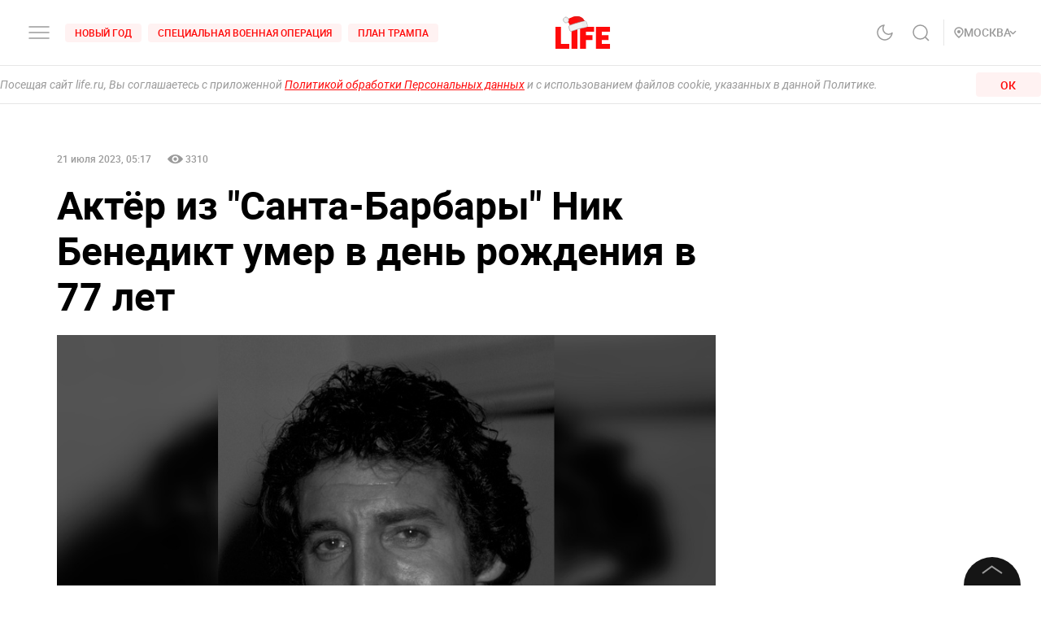

--- FILE ---
content_type: text/html; charset=utf-8
request_url: https://life.ru/p/1594994
body_size: 49743
content:
<!DOCTYPE html><html lang="ru" prefix="article: http://ogp.me/ns/article#"><head><meta name="theme-color" content="#fa0a0a"/><meta name="yandex-tableau-widget" content="logo=https://life.ru/logo-white.png, color=#fa0a0a"/><meta name="robots" content="noyaca"/><meta name="robots" content="max-image-preview:large"/><link rel="manifest" href="/manifest.json"/><link rel="icon" type="image/png" sizes="16x16" href="/favicon-16х16.png"/><link rel="icon" type="image/png" sizes="32x32" href="/favicon-32х32.png"/><link rel="icon" type="image/png" sizes="96x96" href="/favicon-96х96.png"/><link rel="apple-touch-icon" sizes="57x57" href="/appletouch/apple-icon-57х57.png"/><link rel="apple-touch-icon" sizes="60x60" href="/appletouch/apple-icon-60х60.png"/><link rel="apple-touch-icon" sizes="72x72" href="/appletouch/apple-icon-72х72.png"/><link rel="apple-touch-icon" sizes="76x76" href="/appletouch/apple-icon-76х76.png"/><link rel="apple-touch-icon" sizes="114x114" href="/appletouch/apple-icon-114х114.png"/><link rel="apple-touch-icon" sizes="120x120" href="/appletouch/apple-icon-120х120.png"/><link rel="apple-touch-icon" sizes="144x144" href="/appletouch/apple-icon-144х144.png"/><link rel="apple-touch-icon" sizes="152x152" href="/appletouch/apple-icon-152х152.png"/><link rel="apple-touch-icon" sizes="180x180" href="/appletouch/apple-icon-180х180.png"/><link rel="preconnect" href="//googletagmanager.com"/><link rel="preconnect" href="//widget.sparrow.ru"/><link rel="preconnect" href="//jsn.24smi.net/smi.js"/><link rel="preconnect" href="//criteo.net" crossorigin="true"/><link rel="preconnect" href="//criteo.com" crossorigin="true"/><link rel="preconnect" href="//googlesyndication.com" crossorigin="true"/><link rel="preconnect" href="//yandex.ru" crossorigin="true"/><link rel="preconnect" href="//smi2.ru" crossorigin="true"/><script>window.Ya||(window.Ya={}),window.yaContextCb=window.yaContextCb||[],window.Ya.adfoxCode||(window.Ya.adfoxCode={}),window.Ya.headerBidding||(window.Ya.headerBidding={}),window.Ya.adfoxCode.hbCallbacks||(window.Ya.adfoxCode.hbCallbacks=[]),window.YaHeaderBiddingSettings={biddersMap:{myTarget:"2244062",buzzoola:"3253346",mediasniper:"2247221",sape:"1856959",otm:"2285346",adfox_adsmart:"2289488",videonow:"2722793",betweenDigital:"2856600",getintent:"3176848","adfox_yandex_adplay-adv":"3333661"},syncPixels:[{bidder:"sape",pixels:["https://acint.net/cmatch/?dp=14&pi=1647869"]}],adUnits:[],timeout:1e3},(()=>{class e{constructor(e,t){this.props=e,this.id=`${this.props.containerId}-${t}`,this.inited=!1}_init(){const{ownerId:e,targets:t=[],sizes:s=[],bids:i=[],type:o,codeType:n,platform:d,isProd:a=!1}=this.props;let{params:r,sendEvent:l=null,reinitOnCloseTimeout:c=null,reinitOnStubTimeout:p=null,creationTimeout:h=null}=this.props;const{yaContextCb:u}=window,m=t.filter((e=>"url"!==e.name)).map((e=>{let t="string"==typeof e.aliases?e.aliases:e.aliases.map((e=>e)).join(":");switch(t=t.replace(/-/g,""),e.name){case"Категории":return{puid1:t};case"Подкатегории":return{puid2:t};case"Раздел":return{puid3:t};case"Тэги":return{puid4:t};default:return null}})).filter(Boolean);for(const e of m)Object.assign(r,e);let g={ownerId:e,containerId:this.id,params:r,onRender:()=>{l&&(a||console.log("sendEvent View",this.id),l("banner_view"))},onError:e=>{console.log("onError",e)},onStub:()=>{a||console.log("onStub",this.id),p&&(a||console.log("reinitOnStubTimeout",this.id,p),setTimeout((()=>{a||console.log("reinitOnStubTriggered",this.id),Ya.adfoxCode.reload(this.id)}),p))},onLoad:e=>{a||console.log("onLoad",this.id,e)},onClose:()=>{this.inited=!1,l&&(a||console.log("sendEvent close",this.id),l("banner_close")),c&&(a||console.log("reinitOnCloseTimeout",this.id,c),setTimeout((()=>{a||console.log("reinitOnCloseTriggered",this.id),Ya.adfoxCode.reload(this.id)}),c))}},y={code:this.id,sizes:s,bids:i};o&&(g.type=o),n&&(y.codeType=n),d&&(g.platform=d),setTimeout((()=>{Ya.headerBidding.pushAdUnits&&Ya.headerBidding.pushAdUnits([y]),u.push((function(){Ya.adfoxCode.create(g)}))}),h),this.inited=!0}_getInited(){return this.inited}refreshAd(){try{Ya.adfoxCode.reload(this.id)}catch(e){console.error("refreshAd Err",e)}}}window.adManagerYa=new class{constructor(){if(this.counter=0,this.adSlots=[],!document.getElementById("ya-ads-script")){const e=document,t=e.createElement("script");t.async=!0,t.id="ya-ads-script",t.src="https://yandex.ru/ads/system/context.js";const s=e.getElementsByTagName("script")[0];s.parentNode.insertBefore(t,s)}if(!document.getElementById("ya-ads-bids-script")){const e=document,t=e.createElement("script");t.async=!0,t.id="ya-ads-bids-script",t.src="https://yandex.ru/ads/system/header-bidding.js";const s=e.getElementsByTagName("script")[0];s.parentNode.insertBefore(t,s)}if(!document.getElementById("ya-ads-sdk")){const e=document,t=e.createElement("script");t.async=!0,t.id="ya-ads-sdk",t.type="text/javascript",t.src="https://yandex.ru/ads/system/adsdk.js";const s=e.getElementsByTagName("script")[0];s.parentNode.insertBefore(t,s)}}createSlot(t){const s=new e(t,this.counter);return s&&this.adSlots.push(s),this.counter+=1,s}removeSlotById(e){const t=this.adSlots.length;this.adSlots=this.adSlots.filter((t=>t.id!==e)),this.adSlots.length===t&&console.error("id of removing ad is not found")}getSlotById(e){return this.adSlots.find((t=>t.id===e))}}})();</script><script async="">function cacheFonts(o,t){if(!window.FontFace||!o||0===o.length)return;const e=o.map((o=>{const t={display:"swap",style:"normal"};let e;return o.indexOf("roboto")>-1?e="Roboto":o.indexOf("life")>-1&&(e="Life"),o.indexOf("roboto-regular")>-1?t.weight="normal":o.indexOf("roboto-medium")>-1?t.weight="500":o.indexOf("roboto-bold")>-1?t.weight="700":o.indexOf("roboto-black")>-1?t.weight="900":o.indexOf("life-bold")>-1&&(t.weight="700"),{name:e,options:t,url:`url(/${o})`}})).map((o=>new window.FontFace(o.name,o.url,o.options)));if(window.__fontsCached)e.forEach((o=>{document.fonts.add(o)}));else{const n=e.map((async o=>{try{return document.fonts.add(await o.load()),o.loaded}catch(o){console.error(o)}}));Promise.all(n).then((()=>{window.localStorage.setItem(t,JSON.stringify(o))}),(o=>{console.error("failed loading fonts",o)}))}}function isFontsCached(o,t){const e=function(){const o="test";try{return localStorage.setItem(o,o),localStorage.removeItem(o),!0}catch(o){return!1}}()&&JSON.parse(localStorage.getItem(t));let n=!1;o&&o.length>0&&e&&e.length>0?(o.length!==e.length?n=!0:o.forEach((o=>{-1===e.indexOf(o)&&(n=!0)})),n&&localStorage.removeItem(t)):n=!0,window.__fontsCached=!n}const fonts=["fonts/roboto-black-webfont.woff2","fonts/roboto-italic-webfont.woff2","fonts/roboto-bold-webfont.woff2","fonts/roboto-medium-webfont.woff2","fonts/roboto-regular-webfont.woff2","fonts/space_mono_life-bold-webfont.woff2"];isFontsCached(fonts,"__fontsCached"),cacheFonts(fonts,"__fontsCached");</script><script>window._startDate=1*new Date,document.addEventListener("DOMContentLoaded",(t=>{console.log("### DOMContentLoaded",1*new Date-window._startDate)})),window.dataLayer=window.dataLayer||[],window.dataLayer.push({"gtm.start":window._startDate,event:"gtm.js"});</script><meta charSet="utf-8"/><meta name="viewport" content="user-scalable=no, initial-scale=1, maximum-scale=1, minimum-scale=1, width=device-width, height=device-height, shrink-to-fit=no"/><title>Актёр из &quot;Санта-Барбары&quot; Ник Бенедикт умер в день рождения в 77 лет</title><meta name="description" content="Американский актёр Ник Бенедикт, известный по сериалу &quot;Санта-Барбара&quot;, умер в возрасте 77 лет. Об этом пишет газета Daily Mail."/><link rel="canonical" href="https://life.ru/p/1594994"/><link rel="amphtml" href="https://life.ru/p/1594994/amp"/><link rel="preload" href="https://static.life.ru/publications/2023/7/21/828354328136.8807.jpg" as="image"/><meta name="facebook-domain-verification" content="u0kbnzj6of8zw3rl7rxoltff6krmu4"/><meta property="og:site_name" content="Life.ru"/><meta property="og:title" content="Актёр из &quot;Санта-Барбары&quot; Ник Бенедикт умер в день рождения в 77 лет"/><meta property="og:url" content="https://life.ru/p/1594994"/><meta property="og:locale" content="ru_RU"/><meta property="og:image" content="https://static.life.ru/publications/2023/7/21/828354328136.8807.jpg"/><meta property="og:image:width" content="3674"/><meta property="og:image:height" content="3000"/><meta property="og:type" content="article"/><meta property="og:description" content="Американский актёр Ник Бенедикт, известный по сериалу &quot;Санта-Барбара&quot;, умер в возрасте 77 лет. Об этом пишет газета Daily Mail."/><meta property="fb:pages" content="190542150967819"/><meta property="fb:app_id" content="547377158772591"/><meta name="twitter:site" content="@LifeislifeRu"/><meta name="twitter:title" content="Актёр из &quot;Санта-Барбары&quot; Ник Бенедикт умер в день рождения в 77 лет"/><meta name="twitter:card" content="summary_large_image"/><meta property="vk:image" content="https://static.life.ru/publications/2023/7/21/828354328136.8807.jpg"/><meta name="life:post_path" content="publications/64ba0e63e0fdcd00124f978e"/><meta property="ya:ovs:adult" content="false"/><meta property="ya:ovs:upload_date" content="2023-07-21T08:17:59+03:00"/><meta property="article:author" content="https://www.facebook.com/lifenews.ru/"/><meta property="article:publisher" content="https://www.facebook.com/lifenews.ru/"/><meta property="article:published_time" content="2023-07-21T08:17:59+03:00"/><script type="application/ld+json">{"@context":"https://schema.org/","@type":"NewsMediaOrganization","@id":"LifeOrganization","name":"LIFE","description":"Cобытия и новости 24 часа в сутки: эксклюзивные расследования, оригинальные фото и видео, «живые» истории, топовые эксперты, онлайн трансляции со всей планеты и горячие тренды соцмедиа и блогов.","logo":{"@context":"http://schema.org","@type":"ImageObject","url":"https://life.ru/img/logo.png","height":60,"width":159},"url":"https://life.ru","masthead":"https://life.ru/about","foundingDate":"2009-09-01","address":{"@context":"http://schema.org","@type":"PostalAddress","streetAddress":"Бумажный проезд, 14, стр. 2","postalCode":"127015","addressLocality":"Москва","addressCountry":"Россия"},"telephone":"+7 495 663-38-11 ","email":"info@life.ru","sameAs":["https://ru.wikipedia.org/wiki/Life_(%D0%B8%D0%BD%D1%82%D0%B5%D1%80%D0%BD%D0%B5%D1%82-%D0%B8%D0%B7%D0%B4%D0%B0%D0%BD%D0%B8%D0%B5)","https://www.facebook.com/lifenews.ru/","https://twitter.com/lifenews_ru","https://www.instagram.com/lifenews_ru/","https://vk.com/life","https://t.me/lifenews","https://ok.ru/lifenews","https://www.youtube.com/channel/UCVSw9pZrmStZAgQQSz5RQKA","https://www.youtube.com/channel/UC3wf1pcRkwV-NvUpBfHovPw"]}</script><script type="application/ld+json">{"@context":"https://schema.org","@type":"ItemList","description":"Cобытия и новости 24 часа в сутки: эксклюзивные расследования, оригинальные фото и видео, «живые» истории, топовые эксперты, онлайн трансляции со всей планеты и горячие тренды соцмедиа и блогов.","itemListOrder":"http://schema.org/ItemListUnordered","mainEntityOfPage":"https://life.ru/","name":" \"Life.ru\" - информационный портал","url":"https://life.ru/"}</script><script type="application/ld+json">{"@context":"https://schema.org","@type":"SiteNavigationElement","url":["https://life.ru/t/putin-v-indii","https://life.ru/t/delo-mindicha","https://life.ru/t/putin","https://life.ru/t/edinyy-den-golosovaniya-edg","https://life.ru/t/prigovor-gucul","https://life.ru/t/samoubiystvo-starovoyta","https://life.ru/t/magnitnye-buri-segodnya","https://life.ru/t/magnitnye-buri-segodnya","https://life.ru/s/rassledovaniya","https://life.ru/special","https://life.ru/video","https://life.ru/c/avto","https://life.ru/c/ekonomika","https://life.ru/c/nauka-i-tehnologii","https://life.ru/c/criminal","https://life.ru/c/istoriya","https://life.ru/c/politika","https://life.ru/t/vmire","https://life.ru/c/pop-kultura-i-razvlecheniya/znamenitosti"]}</script><script type="application/ld+json">{"@context":"https://schema.org/","@type":"NewsArticle","description":"Американский актёр Ник Бенедикт, известный по сериалу \"Санта-Барбара\", умер в возрасте 77 лет. Об этом пишет газета Daily Mail.","articleBody":"Артист скончался 14 июля. Смерть подтвердила его вдова Джинджер, с которой они прожили вместе 22 года. По словам супруги, самочувствие мужа резко ухудшилось после операции на позвоночнике. Ник Бенедикт родился в Лос-Анджелесе 14 июля 1947 года. Играть в кино он начал в 1955-м, известен по ролям в сериалах \"Санта-Барбара\", \"Дни нашей жизни\", \"Все мои дети\" и \"Молодые и дерзкие\". Ранее Лайф сообщал о смерти актрисы театра и кино Ларисы Маршаловой, известной зрителю по сериалу \"Каменская\". Она скончалась на 45-м году жизни. По словам коллег, ничто не предвещало такого скорого и трагичного ухода из жизни.","image":[{"@context":"http://schema.org","@type":"ImageObject","url":"https://static.life.ru/publications/2023/7/21/828354328136.8807.jpg"}],"mainEntityOfPage":{"@type":"WebPage","@id":"64ba0e63e0fdcd00124f978e"},"url":"https://life.ru/p/1594994","identifier":"64ba0e63e0fdcd00124f978e","inLanguage":"ru","dateModified":"2025-12-11T16:33:02+03:00","datePublished":"2023-07-21T08:17:59+03:00","headline":"Актёр из \"Санта-Барбары\" Ник Бенедикт умер в день рождения в 77 лет","author":[{"@type":"Person","name":"Юлия Коновалова"}],"about":[{"@type":"Thing","name":"Культура"},{"@type":"Thing","name":"Общество"},{"@type":"Thing","name":"Новости"},{"@type":"Thing","name":"утраты"}],"publisher":{"@id":"LifeOrganization"},"copyrightHolder":{"@id":"LifeOrganization"},"sourceOrganization":{"@id":"LifeOrganization"}}</script><script type="application/ld+json" id="BreadcrumbList">{"@context":"https://schema.org","@type":"BreadcrumbList","itemListElement":[{"@type":"ListItem","position":1,"item":{"@id":"https://life.ru/s/novosti","name":"Новости"}},{"@type":"ListItem","position":2,"item":{"@id":"https://life.ru/c/kultura","name":"Культура"}}]}</script><meta name="next-head-count" content="34"/><link rel="preload" href="/_next/static/css/d8c72b25e3fcdff6ea28.css" as="style"/><link rel="stylesheet" href="/_next/static/css/d8c72b25e3fcdff6ea28.css" data-n-g=""/><link rel="preload" href="/_next/static/css/715c2efd20cbeca0d053.css" as="style"/><link rel="stylesheet" href="/_next/static/css/715c2efd20cbeca0d053.css" data-n-g=""/><link rel="preload" href="/_next/static/css/fb0e5997a71aef1c7929.css" as="style"/><link rel="stylesheet" href="/_next/static/css/fb0e5997a71aef1c7929.css" data-n-g=""/><link rel="preload" href="/_next/static/css/16abec2a86d7b7c8ba1e.css" as="style"/><link rel="stylesheet" href="/_next/static/css/16abec2a86d7b7c8ba1e.css" data-n-p=""/><link rel="preload" href="/_next/static/css/da4a7642a96b3df9d9ac.css" as="style"/><link rel="stylesheet" href="/_next/static/css/da4a7642a96b3df9d9ac.css" data-n-p=""/><link rel="preload" href="/_next/static/css/58da394ffde88521698d.css" as="style"/><link rel="stylesheet" href="/_next/static/css/58da394ffde88521698d.css"/><link rel="preload" href="/_next/static/css/12fa4f24cd4e073d39a0.css" as="style"/><link rel="stylesheet" href="/_next/static/css/12fa4f24cd4e073d39a0.css"/><link rel="preload" href="/_next/static/css/1934a5c1a7eff0c14c54.css" as="style"/><link rel="stylesheet" href="/_next/static/css/1934a5c1a7eff0c14c54.css"/><link rel="preload" href="/_next/static/css/d77c3eba20ec83e3ba5c.css" as="style"/><link rel="stylesheet" href="/_next/static/css/d77c3eba20ec83e3ba5c.css"/><link rel="preload" href="/_next/static/css/40ab600d65678e3e4624.css" as="style"/><link rel="stylesheet" href="/_next/static/css/40ab600d65678e3e4624.css"/><link rel="preload" href="/_next/static/css/e7ac04be5cd135c84361.css" as="style"/><link rel="stylesheet" href="/_next/static/css/e7ac04be5cd135c84361.css"/><link rel="preload" href="/_next/static/css/7eeaed2129162fd8e13c.css" as="style"/><link rel="stylesheet" href="/_next/static/css/7eeaed2129162fd8e13c.css"/><noscript data-n-css=""></noscript><link rel="preload" href="/_next/static/chunks/2876.19200878f1e3d83fb277.js" as="script"/><link rel="preload" href="/_next/static/chunks/4728.d8614d648957d7ed596c.js" as="script"/><link rel="preload" href="/_next/static/chunks/6378.54e81f82e37af9ad62aa.js" as="script"/><link rel="preload" href="/_next/static/chunks/4706.64595b18f37b434045eb.js" as="script"/><link rel="preload" href="/_next/static/chunks/app-other-316b621f6bc5ca7dfa36.js" as="script"/><link rel="preload" href="/_next/static/chunks/9447-ba009b965befe9c2845a.js" as="script"/><link rel="preload" href="/_next/static/chunks/4019-9f6386d842b0567e27d1.js" as="script"/><link rel="preload" href="/_next/static/chunks/8767-fb710ef57fc4d20221e8.js" as="script"/><link rel="preload" href="/_next/static/chunks/6030.85eedefe2653e92feab6.js" as="script"/><link rel="preload" href="/_next/static/chunks/framework-35f84af7e2212c59cfbb.js" as="script"/><link rel="preload" href="/_next/static/chunks/6261.0b6126d5cd9a6cc15595.js" as="script"/><link rel="preload" href="/_next/static/chunks/8466.59d7e971a0aaef084f09.js" as="script"/><link rel="preload" href="/_next/static/chunks/8297.773b90408a5d79a800cd.js" as="script"/><link rel="preload" href="/_next/static/chunks/main-fe88cc10b86694b9d244.js" as="script"/><link rel="preload" href="/_next/static/chunks/webpack-be2af6a8d7237702716b.js" as="script"/><link rel="preload" href="/_next/static/chunks/framework-35f84af7e2212c59cfbb.js" as="script"/><link rel="preload" href="/_next/static/chunks/app-other-316b621f6bc5ca7dfa36.js" as="script"/><link rel="preload" href="/_next/static/chunks/4597-b8f59337994906f27318.js" as="script"/><link rel="preload" href="/_next/static/chunks/1290-ca226091c9736af61040.js" as="script"/><link rel="preload" href="/_next/static/chunks/8822-4c20be007c5fa0898ae5.js" as="script"/><link rel="preload" href="/_next/static/chunks/4172-5b6a5b82dba9d2c1e3a1.js" as="script"/><link rel="preload" href="/_next/static/chunks/7916-91b4d6b3c18e72936e80.js" as="script"/><link rel="preload" href="/_next/static/chunks/8191-b81e9872a7a1e2b1464b.js" as="script"/><link rel="preload" href="/_next/static/chunks/4125-bffef1e71c03a48567f8.js" as="script"/><link rel="preload" href="/_next/static/chunks/5773-a929b706d8d2b6b3e895.js" as="script"/><link rel="preload" href="/_next/static/chunks/33-2ca0e95b4c8f6f03613b.js" as="script"/><link rel="preload" href="/_next/static/chunks/4487-e663422bbb62c9644b09.js" as="script"/><link rel="preload" href="/_next/static/chunks/9928-253bcc178e010e577c09.js" as="script"/><link rel="preload" href="/_next/static/chunks/pages/_app-84e6901a36acb40fddf6.js" as="script"/><link rel="preload" href="/_next/static/chunks/8781-8ba24324f6cb0370b131.js" as="script"/><link rel="preload" href="/_next/static/chunks/2855-b7b8eade9c4ff019066d.js" as="script"/><link rel="preload" href="/_next/static/chunks/6310-3916d4e172fba1851422.js" as="script"/><link rel="preload" href="/_next/static/chunks/7737-e7e742c64c7f5db009a9.js" as="script"/><link rel="preload" href="/_next/static/chunks/6715-0d38b5178741fd8aa773.js" as="script"/><link rel="preload" href="/_next/static/chunks/824-8b8e0869c320857de1dc.js" as="script"/><link rel="preload" href="/_next/static/chunks/1515-5aa6bb77525f2a8d4d7a.js" as="script"/><link rel="preload" href="/_next/static/chunks/8029-0bb016e86b31bbc726c7.js" as="script"/><link rel="preload" href="/_next/static/chunks/6690-6c152465e54c4f0aec85.js" as="script"/><link rel="preload" href="/_next/static/chunks/8159-755ef3272fcad8dc8847.js" as="script"/><link rel="preload" href="/_next/static/chunks/pages/p/%5Bid%5D-7d25ca05a4ad70725127.js" as="script"/><style data-styled="" data-styled-version="6.1.8">.efqgxu{display:grid;background-color:var(--color-white);width:100%;max-width:100vw;border-bottom:1px solid rgba(128, 128, 128, 0.20);position:sticky;z-index:31;top:-1px;}/*!sc*/
.gngEcq{display:grid;margin:0 auto;height:80px;width:100%;max-width:calc(100vw - 64px);grid-template-columns:1fr 1fr 1fr;justify-content:space-between;}/*!sc*/
@media only screen and (max-width:1920px){.gngEcq{max-width:calc(100vw - 64px);}.gngEcq:active{opacity:1;}}/*!sc*/
@media only screen and (max-width:1199px){.gngEcq{max-width:648px;width:100%;}.gngEcq:active{opacity:1;}}/*!sc*/
@media only screen and (max-width:1024px){.gngEcq{max-width:calc(100vw - 64px);}.gngEcq:active{opacity:1;}}/*!sc*/
@media only screen and (max-width:575px){.gngEcq{max-width:calc(100vw - 64px);height:60px;}.gngEcq:active{opacity:1;}}/*!sc*/
@media only screen and (max-width:428px){.gngEcq{max-width:calc(100vw - 38px);}.gngEcq:active{opacity:1;}}/*!sc*/
@media only screen and (max-width:375px){.gngEcq{max-width:343px;}.gngEcq:active{opacity:1;}}/*!sc*/
.LdVjw{display:grid;grid-template-columns:repeat(2, max-content);grid-column-gap:16px;align-content:center;}/*!sc*/
.hvrCWL{cursor:pointer;}/*!sc*/
.eRIquA{display:grid;grid-template-columns:repeat(3, max-content);grid-column-gap:8px;align-content:center;}/*!sc*/
@media only screen and (max-width:1199px){.eRIquA{display:none;}.eRIquA:active{opacity:1;}}/*!sc*/
.eTgzJm{display:grid;width:fit-content;grid-template-columns:1fr auto;align-items:center;}/*!sc*/
.dPtSwU{display:grid;justify-content:center;align-content:center;}/*!sc*/
.jWvAqt{display:grid;grid-template-columns:repeat(4, max-content);grid-column-gap:12px;justify-content:end;align-content:center;}/*!sc*/
@media only screen and (max-width:1199px){.jWvAqt{grid-template-columns:max-content max-content;}.jWvAqt:active{opacity:1;}}/*!sc*/
.cGrOBP{height:100%;width:1px;border-right:1px solid rgba(128, 128, 128, 0.20);}/*!sc*/
@media only screen and (max-width:1199px){.cGrOBP{display:none;}.cGrOBP:active{opacity:1;}}/*!sc*/
.kGMqjy{display:grid;justify-content:end;align-content:center;}/*!sc*/
@media only screen and (max-width:1199px){.kGMqjy{display:none;}.kGMqjy:active{opacity:1;}}/*!sc*/
.tLViP{display:grid;width:100%;align-items:center;}/*!sc*/
.ikrYrx{display:grid;background-color:var(--color-white);width:100%;position:absolute;top:80px;}/*!sc*/
@media only screen and (max-width:575px){.ikrYrx{top:60px;}.ikrYrx:active{opacity:1;}}/*!sc*/
.ebNXgk{display:grid;grid-area:banner;}/*!sc*/
data-styled.g1[id="Grid-sc-gapd4e-0"]{content:"efqgxu,gngEcq,LdVjw,hvrCWL,eRIquA,eTgzJm,dPtSwU,jWvAqt,cGrOBP,kGMqjy,tLViP,ikrYrx,ebNXgk,"}/*!sc*/
.bxNvXW{font-size:12px;line-height:15px;font-weight:500;cursor:pointer;color:var(--color-red);text-transform:uppercase;background-color:var(--color-red-5);border-radius:4px;width:fit-content;}/*!sc*/
.bxNvXW:hover{color:var(--color-white);}/*!sc*/
.bxNvXW:hover svg path{stroke:var(--color-white);}/*!sc*/
.bxNvXW:hover svg rect{fill:var(--color-white);}/*!sc*/
.bxNvXW:active{color:var(--color-white);}/*!sc*/
.bxNvXW:active svg path{stroke:var(--color-white);}/*!sc*/
.bxNvXW svg path{stroke:var(--color-red);}/*!sc*/
.bxNvXW:hover{background-color:var(--color-red-80);}/*!sc*/
.bxNvXW:active{background-color:var(--color-gray-dark);}/*!sc*/
.hsXNIO{font-size:14px;line-height:20px;font-weight:500;cursor:pointer;color:var(--color-gray-medium);display:flex;gap:8px;align-items:center;text-transform:uppercase;}/*!sc*/
.hsXNIO:hover{color:var(--color-red);}/*!sc*/
.hsXNIO:hover svg path{stroke:var(--color-red);}/*!sc*/
.hsXNIO:hover svg rect{fill:var(--color-red);}/*!sc*/
.hsXNIO svg path{stroke:var(--color-gray-medium);}/*!sc*/
data-styled.g2[id="StyledText-sc-1i5sxa9-0"]{content:"bxNvXW,hsXNIO,"}/*!sc*/
.kHCFjL{display:block;cursor:pointer;color:var(--color-red);padding:4px 12px;}/*!sc*/
.kHCFjL:hover{color:var(--color-white);}/*!sc*/
data-styled.g3[id="StyledLink-sc-1wu5ik4-0"]{content:"kHCFjL,"}/*!sc*/
</style></head><body><noscript><iframe src="https://www.googletagmanager.com/ns.html?id=GTM-PP6FH3W" height="0" width="0" style="display:none;visibility:hidden"></iframe><img src="https://mc.yandex.ru/watch/34662240" style="position:absolute;left:-9999px" alt=""/><img src="https://www.tns-counter.ru/V13a****life_ru/ru/UTF-8/tmsec=life_total/" width="1" height="1" alt=""/></noscript><div id="modal-root"></div><div id="__next"><div class="CommonLayout_wrapper__2H1ME"><div id="app-scroll-trigger" style="position:absolute;left:0;top:150vh"></div><div class="styles_root__kqnU_ styles_root__3qXe-" style="display:flex"></div><div class="CommonLayout_root__3Kkv6"><div class="Grid-sc-gapd4e-0 efqgxu"><div class="Grid-sc-gapd4e-0 gngEcq"><div class="Grid-sc-gapd4e-0 LdVjw"><div class="Grid-sc-gapd4e-0 hvrCWL"><svg class="styles_burger__yMpyC burger_button" width="32" height="32" viewBox="0 0 32 32" fill="none" xmlns="http://www.w3.org/2000/svg"><path d="M4 16h24M4 23h24M4 9h24" stroke="#9A9A9A" stroke-width="1.5" stroke-linecap="round"></path></svg></div><div class="Grid-sc-gapd4e-0 eRIquA"><span class="StyledText-sc-1i5sxa9-0 bxNvXW header_top_tag_1"><a href="https://life.ru/t/novyygod" class="StyledLink-sc-1wu5ik4-0 kHCFjL"><div class="Grid-sc-gapd4e-0 eTgzJm styles_root__Gy5az"><span class="styles_textStyles__3XRmw">Новый год</span></div></a></span><span class="StyledText-sc-1i5sxa9-0 bxNvXW header_top_tag_2"><a href="https://life.ru/t/obostrenie-v-donbasse" class="StyledLink-sc-1wu5ik4-0 kHCFjL"><div class="Grid-sc-gapd4e-0 eTgzJm styles_root__Gy5az"><span class="styles_textStyles__3XRmw">Специальная военная операция</span></div></a></span><span class="StyledText-sc-1i5sxa9-0 bxNvXW header_top_tag_3"><a href="https://life.ru/t/plan-trampa" class="StyledLink-sc-1wu5ik4-0 kHCFjL"><div class="Grid-sc-gapd4e-0 eTgzJm styles_root__Gy5az"><span class="styles_textStyles__3XRmw">План Трампа</span></div></a></span></div></div><div class="Grid-sc-gapd4e-0 dPtSwU"><div class="styles_root__2bZ38"><a href="/"><svg id="main_logo" style="cursor:pointer;color:#FF0A0A" class="styles_logo__a5Lxz" width="105" height="62" viewBox="0 0 105 62" fill="none" xmlns="http://www.w3.org/2000/svg"><g clip-path="url(#a)"><mask id="b" style="mask-type:luminance" maskUnits="userSpaceOnUse" x="0" y="0" width="106" height="62"><path d="M0 0h106v62H0V0z" fill="#fff"></path></mask><g mask="url(#b)"><path d="M11.144 20.006H0V62h26.927v-9.438H11.144V20.006zm19.958 0h11.196V62H31.102V20.005v.001zM47.495 62h11.144V45.416H71.01v-9.438H58.639V29.44h15.733v-9.433H47.493L47.495 62zm41.474-9.438v-7.146h12.721v-9.438H88.97v-6.59H105v-9.382H77.88V62h27.118v-9.438H88.969zm-65.612-41.86c3.048.745 4.768 6.99 4.804 7.059l19.404-.476.708-.597 8.1-6.787S51.519-5.142 32.118 1.864a51.338 51.338 0 0 0-7.15 3.275l-1.611 5.563z" fill="#FF0A0A"></path><path d="M44.922 12.231c.244 2.427 1.507 3.797 3.325 4.451l8.1-6.786s-4.83-15.038-24.23-8.032c0 0 11.698-.674 12.805 10.367z" fill="#E61919"></path><path d="M25.562 5.66c.779 2.845-.748 5.808-3.49 6.571-2.743.765-5.563-.988-6.342-3.835-.78-2.845.747-5.809 3.49-6.574l6.342 3.837zm0 0c-.78-2.847-3.6-4.603-6.343-3.838l6.343 3.837z" fill="#F1F2F2" stroke="#9A9A9A"></path><path d="M22.293 6.566a4.889 4.889 0 0 0-1.562-2.5 4.815 4.815 0 0 0-2.706-1.132 4.378 4.378 0 0 1 1.329-.626c2.448-.685 5.012.877 5.726 3.483.712 2.607-.696 5.275-3.146 5.966a4.319 4.319 0 0 1-1.46.15 4.886 4.886 0 0 0 1.753-2.377 4.932 4.932 0 0 0 .066-2.964z" fill="#ECECEC"></path><path d="M29.03 28.43l.002.002a2.564 2.564 0 0 0 2.12.15 168.37 168.37 0 0 1 28.137-7.846 2.573 2.573 0 0 0 1.749-1.233 2.612 2.612 0 0 0 .235-2.12l-1.623-5.928a3.11 3.11 0 0 0-1.283-1.776 3.068 3.068 0 0 0-2.13-.48l-.011.002-.01.002c-2.883.541-5.751 1.156-8.602 1.844a169.21 169.21 0 0 0-19.705 6.04l-.011.005-.01.004a3.097 3.097 0 0 0-1.584 1.527 3.133 3.133 0 0 0-.181 2.192v.002l1.623 5.926a2.607 2.607 0 0 0 1.284 1.688z" fill="#F1F2F2" stroke="#9A9A9A"></path><path d="M51.516 21.886a167.98 167.98 0 0 1 7.681-1.627 2.07 2.07 0 0 0 1.417-.998 2.104 2.104 0 0 0 .18-1.735l-1.626-5.94a2.608 2.608 0 0 0-1.077-1.49 2.568 2.568 0 0 0-1.783-.401c-2.874.539-5.734 1.152-8.577 1.838 0 0 4.911 3.208 3.785 10.353z" fill="#ECECEC"></path></g></g><defs><clipPath id="a"><path fill="#fff" d="M0 0h105v62H0z"></path></clipPath></defs></svg></a><div class="styles_content__2-bRZ styles_bottom__NMJNi styles_left__1ek2V"><p class="styles_root__8aOtz">Функционирует при финансовой поддержке Министерства цифрового развития, связи и массовых коммуникаций Российской Федерации</p></div></div></div><div class="Grid-sc-gapd4e-0 jWvAqt"><div class="styles_theme__1uqci"><svg width="32" height="32" viewBox="0 0 32 32" fill="none" xmlns="http://www.w3.org/2000/svg"><path d="M25 16.566c-.155 1.706-1.09 3.576-2.12 4.931a8.876 8.876 0 0 1-4.002 2.967 8.723 8.723 0 0 1-4.942.32 8.824 8.824 0 0 1-4.34-2.426 9.065 9.065 0 0 1-2.383-4.414 9.167 9.167 0 0 1 .314-5.027 9.012 9.012 0 0 1 2.916-4.071A8.78 8.78 0 0 1 15.05 7a7.102 7.102 0 0 0-1.331 4.691 7.069 7.069 0 0 0 2 4.439 6.846 6.846 0 0 0 4.363 2.035 6.812 6.812 0 0 0 4.612-1.354l.306-.245z" stroke="#9A9A9A" stroke-width="1.5" stroke-linecap="round" stroke-linejoin="round"></path></svg></div><svg class="styles_search__6-O_Z" width="32" height="32" viewBox="0 0 32 32" fill="none" xmlns="http://www.w3.org/2000/svg"><path d="M22 22l4 4m-2-10.5a8.5 8.5 0 1 1-17 0 8.5 8.5 0 0 1 17 0z" stroke="#9A9A9A" stroke-width="1.5"></path></svg><div class="Grid-sc-gapd4e-0 cGrOBP"></div><div class="Grid-sc-gapd4e-0 kGMqjy"><div class="Grid-sc-gapd4e-0 tLViP"><span class="StyledText-sc-1i5sxa9-0 hsXNIO"><svg class="styles_point__2IBiW" width="12" height="14" viewBox="0 0 12 14" fill="none" xmlns="http://www.w3.org/2000/svg"><path d="M6 13c3.313-2.863 5-5.3 5-7.127a4.811 4.811 0 0 0-1.464-3.446A5.067 5.067 0 0 0 6 1a5.067 5.067 0 0 0-3.536 1.427A4.811 4.811 0 0 0 1 5.873C1 7.701 2.688 10.076 6 13z" stroke="#9A9A9A" stroke-width="1.5" stroke-linecap="round" stroke-linejoin="round"></path><rect x="4" y="4" width="4" height="4" rx="2" fill="#9A9A9A"></rect></svg>Регион<svg width="5" height="10" class="styles_arrow__1QKgI styles_down__3hRVZ" viewBox="0 0 17 28" fill="none" xmlns="http://www.w3.org/2000/svg"><path d="M2 2l12 12L2 26" stroke="#D3D3D3" stroke-width="3"></path></svg></span></div></div></div></div><div class="Grid-sc-gapd4e-0 ikrYrx"></div></div><div class="CommonLayout_content__3WbZq"><div><div class="styles_root__5b0LX"><div class="styles_fullWidthContainer__3iEz8 indentRules_marginTop__2XCox styles_onlyDesktop__2gjGD"><div class="styles_root__kqnU_ styles_root__223Ht styles_max250__1o1bo styles_yaAds__2KPRI" style="display:flex"></div></div><article class="styles_article__1nFrF indentRules_marginTop__2XCox"><div id="post-content-body" class="styles_contentColumn__v1vJg"><div class=""><header class="styles_header__CCaFw"><div class="styles_headerContainer__2B3H3"><div class="styles_itemWrap__1xl9u"><div class="styles_meta__3gXff styles_inPost__3NdwL"><div class="styles_metaItem__1aUkA styles_smallFont__2p4_v">21 июля 2023, 05:17</div><div class="styles_metaItem__1aUkA styles_smallFont__2p4_v"><img src="/_next/static/images/viewers.image-5124be4a0f6b8f14ac56059aa9b8cc91.svg" alt=""/> <!-- -->3310</div></div></div><div class="styles_itemWrap__1xl9u"><h1 class="styles_title__1Tc08">Актёр из &quot;Санта-Барбары&quot; Ник Бенедикт умер в день рождения в 77 лет</h1></div><div class="styles_itemWrap__1xl9u"></div></div><div class="styles_root__3MXhb styles_cover_media__dD_Y4"><img alt="Ник Бенедикт. Обложка © Ron Galella via Getty Images" _id="64ba148566c2d70012e6bc59" name="828354328136.8807.jpg" height="3000" class="styles_element__ggnUE" src="https://static.life.ru/publications/2023/7/21/828354328136.8807-900x.jpeg" loading="eager"/></div><div class="styles_itemWrap__1xl9u"><div class="styles_coverTitle__NT8Em styles_smallFont__2p4_v"><p>Ник Бенедикт. Обложка © Ron Galella via Getty Images</p></div></div></header><div class="styles_visibilitySensor__3UCif"></div></div><div class="styles_contentWrapper__DiQKK"><div class="styles_content__1DvHl"><div class="styles_shareWrapper__1dGKA"><div class="share styles_root__pF2kg"><div class="styles_buttonsWrapper__1IoXp"><a href="https://connect.ok.ru/offer?url=https://life.ru/p/1594994&amp;title=%D0%90%D0%BA%D1%82%D1%91%D1%80%20%D0%B8%D0%B7%20%22%D0%A1%D0%B0%D0%BD%D1%82%D0%B0-%D0%91%D0%B0%D1%80%D0%B1%D0%B0%D1%80%D1%8B%22%20%D0%9D%D0%B8%D0%BA%20%D0%91%D0%B5%D0%BD%D0%B5%D0%B4%D0%B8%D0%BA%D1%82%20%D1%83%D0%BC%D0%B5%D1%80%20%D0%B2%20%D0%B4%D0%B5%D0%BD%D1%8C%20%D1%80%D0%BE%D0%B6%D0%B4%D0%B5%D0%BD%D0%B8%D1%8F%20%D0%B2%2077%20%D0%BB%D0%B5%D1%82&amp;imageUrl=https://static.life.ru/publications/2023/7/21/828354328136.8807.jpg&amp;utm_source=http://ok.ru&amp;utm_medium=social&amp;utm_campaign=share" class="styles_button__1WQ_T sharebutton_ok" target="_blank" rel="noopener noreferrer"><svg width="48" height="48" viewBox="0 0 48 48" fill="none" xmlns="http://www.w3.org/2000/svg"><path fill-rule="evenodd" clip-rule="evenodd" d="M28.809 19.2122C28.809 22.0001 26.5631 24.2728 23.8081 24.2728C21.0232 24.2728 18.7773 22.0001 18.7773 19.2122C18.7773 16.394 21.0532 14.1516 23.8081 14.1516C26.5631 14.1516 28.809 16.4243 28.809 19.2122ZM25.8744 19.1819C25.8744 18.0304 24.9461 17.091 23.8081 17.091C22.6403 17.091 21.712 18.0304 21.7419 19.1819C21.7419 20.3334 22.6702 21.2728 23.8081 21.2728C24.9461 21.2728 25.8744 20.3334 25.8744 19.1819Z" fill="#D3D3D3"></path><path d="M25.8145 28.394C26.8327 28.1516 27.8209 27.7576 28.7192 27.1819C29.408 26.7576 29.6176 25.8182 29.1684 25.1213C28.7492 24.4243 27.8209 24.2122 27.1321 24.6667C25.0958 25.9697 22.4307 25.9697 20.3944 24.6667C19.7057 24.2425 18.8073 24.4243 18.3582 25.1213C17.9689 25.8182 18.1785 26.7273 18.8672 27.1819C19.7656 27.7576 20.7538 28.1516 21.7719 28.394L18.987 31.2122C18.4181 31.7879 18.4181 32.7273 18.987 33.3031C19.2865 33.6061 19.6458 33.7273 20.0351 33.7273C20.4244 33.7273 20.7837 33.5758 21.0832 33.3031L23.8381 30.5152L26.5931 33.3031C27.1621 33.8788 28.0904 33.8788 28.6593 33.3031C29.2283 32.7273 29.2283 31.7879 28.6593 31.2122L25.8145 28.394Z" fill="#D3D3D3"></path><rect x="0.5" y="0.5" width="47" height="47" rx="23.5" stroke="#D3D3D3" fill="none"></rect></svg></a><a href="https://vk.com/share.php?url=https://life.ru/p/1594994&amp;title=Актёр из &quot;Санта-Барбары&quot; Ник Бенедикт умер в день рождения в 77 лет&amp;image=https://static.life.ru/publications/2023/7/21/828354328136.8807.jpg&amp;noparse=true&amp;utm_source=http://vk.com&amp;utm_medium=social&amp;utm_campaign=share" class="styles_button__1WQ_T sharebutton_vk" target="_blank" rel="noopener noreferrer"><svg width="48" height="48" viewBox="0 0 48 48" fill="none" xmlns="http://www.w3.org/2000/svg"><path d="M32.8939 28.51C32.8697 28.4618 32.8471 28.4219 32.8262 28.3899C32.4792 27.8132 31.8161 27.1053 30.8372 26.266L30.8166 26.2468L30.8062 26.2374L30.7957 26.2277C30.341 25.8369 30.0597 25.5741 29.9419 25.4396C29.7263 25.1833 29.678 24.9239 29.7959 24.6611C29.8791 24.4625 30.1917 24.0431 30.733 23.4024C31.0178 23.0628 31.2433 22.7907 31.4098 22.5856C32.6109 21.1121 33.1316 20.1705 32.9719 19.7604L32.9098 19.6646C32.8681 19.6069 32.7606 19.5541 32.5872 19.506C32.4134 19.458 32.1914 19.45 31.9206 19.482L28.9216 19.5012C28.8731 19.4853 28.8037 19.4867 28.7133 19.506C28.623 19.5253 28.5779 19.5349 28.5779 19.5349L28.5257 19.559L28.4843 19.5879C28.4495 19.607 28.4114 19.6406 28.3697 19.6887C28.3282 19.7366 28.2935 19.7928 28.2658 19.8568C27.9393 20.632 27.5681 21.3527 27.1515 22.019C26.8946 22.4162 26.6587 22.7605 26.4432 23.052C26.2281 23.3434 26.0476 23.5581 25.9019 23.6958C25.756 23.8335 25.6244 23.9439 25.5061 24.0273C25.388 24.1107 25.2979 24.1459 25.2355 24.133C25.173 24.1201 25.1141 24.1073 25.0583 24.0945C24.9612 24.0368 24.883 23.9584 24.8241 23.8591C24.765 23.7598 24.7252 23.6348 24.7043 23.4843C24.6836 23.3336 24.6714 23.2041 24.6679 23.0951C24.6646 22.9863 24.6661 22.8324 24.6732 22.6338C24.6804 22.4351 24.6836 22.3007 24.6836 22.2302C24.6836 21.9867 24.6888 21.7225 24.6991 21.4374C24.7096 21.1523 24.7181 20.9264 24.7252 20.76C24.7323 20.5934 24.7356 20.4172 24.7356 20.2314C24.7356 20.0456 24.7233 19.8999 24.6991 19.7942C24.6752 19.6886 24.6384 19.586 24.59 19.4866C24.5413 19.3874 24.4701 19.3105 24.3766 19.256C24.2829 19.2016 24.1664 19.1583 24.0277 19.1262C23.6598 19.0494 23.1912 19.0078 22.6218 19.0014C21.3307 18.9886 20.501 19.0655 20.1331 19.2321C19.9873 19.3025 19.8554 19.3986 19.7374 19.5203C19.6125 19.6613 19.595 19.7382 19.6853 19.7509C20.1018 19.8084 20.3968 19.9462 20.5703 20.164L20.6329 20.2794C20.6815 20.3627 20.7301 20.5101 20.7787 20.7215C20.8273 20.9329 20.8586 21.1667 20.8724 21.4228C20.907 21.8906 20.907 22.2909 20.8724 22.624C20.8376 22.9572 20.8048 23.2166 20.7735 23.4024C20.7422 23.5882 20.6953 23.7388 20.6329 23.8541C20.5703 23.9694 20.5287 24.0398 20.5079 24.0654C20.487 24.091 20.4697 24.1071 20.4559 24.1135C20.3656 24.1454 20.2718 24.1616 20.1747 24.1616C20.0774 24.1616 19.9595 24.1167 19.8206 24.027C19.6819 23.9373 19.5378 23.814 19.3885 23.657C19.2393 23.5 19.0709 23.2806 18.8834 22.9987C18.696 22.7169 18.5016 22.3838 18.3003 21.9994L18.1338 21.7206C18.0296 21.5413 17.8874 21.2802 17.7069 20.9375C17.5263 20.5947 17.3666 20.2631 17.2278 19.9428C17.1724 19.8083 17.089 19.7059 16.978 19.6354L16.9259 19.6065C16.8912 19.5809 16.8356 19.5537 16.7593 19.5248C16.6829 19.4959 16.6031 19.4751 16.5198 19.4624L13.6666 19.4815C13.375 19.4815 13.1772 19.5425 13.073 19.6642L13.0313 19.7218C13.0105 19.7539 13 19.8051 13 19.8756C13 19.9461 13.0208 20.0326 13.0625 20.135C13.479 21.0384 13.932 21.9096 14.4214 22.7488C14.9108 23.5881 15.336 24.2641 15.6969 24.7763C16.0579 25.2888 16.4258 25.7726 16.8007 26.2273C17.1756 26.6822 17.4238 26.9737 17.5452 27.1018C17.6668 27.2301 17.7622 27.326 17.8317 27.3901L18.092 27.6207C18.2586 27.7744 18.5033 27.9586 18.8261 28.1732C19.149 28.3879 19.5065 28.5993 19.8987 28.8076C20.291 29.0157 20.7474 29.1854 21.2681 29.3167C21.7887 29.4482 22.2955 29.5009 22.7884 29.4755H23.9859C24.2288 29.4561 24.4128 29.3856 24.5379 29.264L24.5793 29.2158C24.6072 29.1776 24.6333 29.1182 24.6573 29.0383C24.6817 28.9582 24.6938 28.87 24.6938 28.774C24.6867 28.4986 24.7094 28.2504 24.7613 28.0294C24.8132 27.8084 24.8724 27.6419 24.9386 27.5297C25.0047 27.4176 25.0793 27.323 25.1624 27.2464C25.2456 27.1695 25.3049 27.123 25.3397 27.1069C25.3743 27.0908 25.4019 27.0799 25.4227 27.0733C25.5893 27.0221 25.7854 27.0717 26.0112 27.2224C26.2369 27.3729 26.4485 27.5588 26.6465 27.7798C26.8444 28.0009 27.0821 28.249 27.3597 28.5244C27.6375 28.7999 27.8804 29.0047 28.0886 29.1395L28.2968 29.2548C28.4358 29.3317 28.6163 29.4022 28.8385 29.4663C29.0603 29.5303 29.2546 29.5463 29.4215 29.5143L32.0872 29.4759C32.3508 29.4759 32.556 29.4356 32.7015 29.3557C32.8473 29.2756 32.9339 29.1874 32.9619 29.0914C32.9897 28.9954 32.9912 28.8864 32.9672 28.7646C32.9425 28.643 32.9181 28.558 32.8939 28.51Z" fill="#D3D3D3"></path><rect x="0.5" y="0.5" width="47" height="47" rx="23.5" stroke="#D3D3D3" fill="none"></rect></svg></a><a href="tg://msg_url?url=Актёр из &quot;Санта-Барбары&quot; Ник Бенедикт умер в день рождения в 77 лет%0Ahttps://life.ru/p/1594994&amp;utm_source=telegram&amp;utm_medium=messenger&amp;utm_campaign=share" class="styles_button__1WQ_T sharebutton_tg" target="_blank" rel="noopener noreferrer"><svg width="48" height="48" viewBox="0 0 48 48" fill="none" xmlns="http://www.w3.org/2000/svg"><path fill-rule="evenodd" clip-rule="evenodd" d="M24.0455 29.6642C24.2476 29.4689 24.4503 29.273 24.6534 29.0763H24.655C24.6832 29.0967 24.7107 29.1159 24.7374 29.1345C24.7823 29.1658 24.8252 29.1957 24.867 29.228C25.3948 29.6153 25.9222 30.0028 26.4495 30.3903C27.3475 31.05 28.2453 31.7097 29.145 32.3681C29.9673 32.9704 30.6881 32.7003 30.9138 31.7128L30.9183 31.6885C31.2594 30.0893 31.6006 28.4905 31.9419 26.8918C32.5218 24.1747 33.1018 21.4578 33.6805 18.7397C33.7085 18.6064 33.7383 18.4731 33.7682 18.3397C33.8626 17.9181 33.9571 17.496 33.9939 17.0696C34.0681 16.217 33.4518 15.7938 32.6568 16.0987C30.0341 17.1066 27.4108 18.1132 24.7877 19.1199C23.2653 19.704 21.743 20.2882 20.2209 20.8726C19.7705 21.0454 19.32 21.2178 18.8694 21.3901C17.5959 21.8772 16.3224 22.3642 15.054 22.8628C14.7435 22.9857 14.4407 23.1632 14.1847 23.3756C13.9076 23.6062 13.9515 23.9232 14.2544 24.125C14.4341 24.2368 14.6282 24.3236 14.8314 24.3828C16.186 24.8111 17.5429 25.2323 18.9019 25.6465C19.0583 25.6806 19.1814 25.8015 19.2184 25.9574C19.523 26.9025 19.831 27.8467 20.139 28.791C20.4114 29.6261 20.6838 30.4613 20.9539 31.2972C21.0326 31.5399 21.1765 31.6536 21.4339 31.6673C21.8125 31.6885 22.1093 31.5459 22.3728 31.2881C22.9263 30.7459 23.4838 30.2071 24.0455 29.6642ZM21.5195 30.3499C21.5137 30.3741 21.5068 30.4024 21.499 30.437H21.4975C21.481 30.3959 21.4668 30.362 21.4545 30.3327C21.4341 30.2842 21.4189 30.2479 21.4067 30.211C21.2876 29.8474 21.1688 29.4836 21.05 29.1198C20.6716 27.9612 20.2932 26.8024 19.906 25.648C19.8408 25.4523 19.8878 25.3673 20.0513 25.2657C21.4266 24.4049 22.801 23.5433 24.1754 22.6817C26.0079 21.5329 27.8405 20.3841 29.675 19.2373C29.8415 19.1364 30.0215 19.0598 30.2096 19.0098C30.2651 18.9951 30.333 19.0225 30.4006 19.0498C30.4307 19.062 30.4608 19.0742 30.4897 19.0826C30.4785 19.1094 30.4692 19.1387 30.4599 19.1681C30.4393 19.2336 30.4185 19.2996 30.3746 19.3404C29.9597 19.7208 29.5399 20.097 29.1199 20.4732C28.9252 20.6476 28.7305 20.8221 28.5362 20.997C28.0038 21.4746 27.4717 21.9523 26.9396 22.4299C25.3136 23.8896 23.688 25.3489 22.0563 26.8039C21.9032 26.9354 21.8125 27.1254 21.8065 27.3273C21.7411 28.1191 21.6667 28.909 21.5923 29.6993C21.5753 29.8795 21.5583 30.0596 21.5415 30.2398C21.5385 30.2718 21.5309 30.3032 21.5195 30.3499Z" fill="#D3D3D3"></path><rect x="0.5" y="0.5" width="47" height="47" rx="23.5" stroke="#D3D3D3" fill="none"></rect></svg></a><a href="https://wa.me?text=%D0%90%D0%BA%D1%82%D1%91%D1%80%20%D0%B8%D0%B7%20%22%D0%A1%D0%B0%D0%BD%D1%82%D0%B0-%D0%91%D0%B0%D1%80%D0%B1%D0%B0%D1%80%D1%8B%22%20%D0%9D%D0%B8%D0%BA%20%D0%91%D0%B5%D0%BD%D0%B5%D0%B4%D0%B8%D0%BA%D1%82%20%D1%83%D0%BC%D0%B5%D1%80%20%D0%B2%20%D0%B4%D0%B5%D0%BD%D1%8C%20%D1%80%D0%BE%D0%B6%D0%B4%D0%B5%D0%BD%D0%B8%D1%8F%20%D0%B2%2077%20%D0%BB%D0%B5%D1%82%20%E2%80%94%20https%3A%2F%2Flife.ru%2Fp%2F1594994&amp;utm_source=whatsapp&amp;utm_medium=messenger&amp;utm_campaign=share" class="styles_button__1WQ_T sharebutton_wa" target="_blank" rel="noopener noreferrer"><svg width="48" height="48" viewBox="0 0 48 48" fill="none" xmlns="http://www.w3.org/2000/svg"><path d="M13.5 34.4752L14.965 29.2722C14.023 27.6722 13.527 25.8512 13.527 23.9802C13.527 18.2212 18.213 13.5352 23.972 13.5352C29.732 13.5352 34.418 18.2212 34.418 23.9802C34.418 29.7402 29.732 34.4262 23.972 34.4262C22.178 34.4262 20.421 33.9662 18.866 33.0942L13.5 34.4752V34.4752ZM19.14 31.1942L19.46 31.3892C20.815 32.2162 22.376 32.6542 23.972 32.6542C28.755 32.6542 32.646 28.7632 32.646 23.9802C32.646 19.1982 28.755 15.3072 23.972 15.3072C19.19 15.3072 15.299 19.1982 15.299 23.9802C15.299 25.6472 15.773 27.2652 16.669 28.6602L16.884 28.9952L16.04 31.9922L19.14 31.1942V31.1942Z" fill="#D3D3D3"></path><path d="M21.0025 19.1164L20.3245 19.0794C20.1125 19.0674 19.9035 19.1384 19.7425 19.2784C19.4135 19.5634 18.8885 20.1154 18.7275 20.8344C18.4865 21.9064 18.8585 23.2184 19.8205 24.5314C20.7835 25.8434 22.5775 27.9434 25.7485 28.8404C26.7715 29.1294 27.5755 28.9344 28.1955 28.5374C28.6865 28.2234 29.0255 27.7194 29.1475 27.1484L29.2555 26.6434C29.2905 26.4824 29.2085 26.3194 29.0595 26.2514L26.7685 25.1954C26.6195 25.1264 26.4435 25.1704 26.3435 25.2994L25.4445 26.4654C25.3765 26.5534 25.2605 26.5884 25.1555 26.5514C24.5395 26.3354 22.4765 25.4714 21.3445 23.2904C21.2955 23.1964 21.3075 23.0814 21.3775 23.0004L22.2365 22.0064C22.3245 21.9054 22.3465 21.7624 22.2935 21.6384L21.3065 19.3284C21.2535 19.2054 21.1365 19.1234 21.0025 19.1164V19.1164Z" fill="#D3D3D3"></path><rect x="0.5" y="0.5" width="47" height="47" rx="23.5" stroke="#D3D3D3" fill="none"></rect></svg></a></div></div></div><div class="styles_bodyWrapper__3d_FQ"><div><div class="indentRules_block__iwiZV styles_text__3IVkI"><p>Американский актёр Ник Бенедикт, известный по сериалу "Санта-Барбара", умер в возрасте 77 лет. Об этом <a href="https://www.dailymail.co.uk/tvshowbiz/article-12319099/Days-Lives-Children-star-Nick-Benedict-dies-aged-77-tributes-pour-in.html" target="_blank" rel="noopener noreferrer">пишет</a> газета Daily Mail.</p></div><div class="indentRules_block__iwiZV styles_text__3IVkI"><p>Артист скончался 14 июля. Смерть подтвердила его вдова Джинджер, с которой они прожили вместе 22 года. По словам супруги, самочувствие мужа резко ухудшилось после операции на позвоночнике.</p></div><div class="styles_root__kqnU_ styles_root__2PYv_ indentRules_fwBlock__1rq8k styles_yaAds__2B0gF" style="display:flex"></div><div class="styles_wrapper__2ZmaL indentRules_block__iwiZV"><div><!--noindex--></div><a class="incut styles_preview__1Wg9t" href="/p/1594796"><div class="styles_previewImageWrapper__WbtRe"><div class="styles_previewImageContainer__18Cw2"><div class="styles_root__3MXhb"><img alt="Умер актёр Вячеслав Голубков, которого зритель помнит как Японца из &quot;Республики ШКИД&quot;" _id="64b8fab166c2d70012e6ba1a" src="https://static.life.ru/publications/2023/7/20/966940297842.6415-300x.jpeg" loading="lazy" class="styles_element__ggnUE styles_absolute__3v-zv"/></div></div></div><div class="styles_previewContent__336OW"><span class="styles_previewTitle__3Szvg">Умер актёр Вячеслав Голубков, которого зритель помнит как Японца из &quot;Республики ШКИД&quot;</span></div></a><div><!--/noindex--></div></div><div class="indentRules_block__iwiZV styles_text__3IVkI"><p>Ник Бенедикт родился в Лос-Анджелесе 14 июля 1947 года. Играть в кино он начал в 1955-м, известен по ролям в сериалах "Санта-Барбара", "Дни нашей жизни", "Все мои дети" и "Молодые и дерзкие".</p></div><div class="indentRules_block__iwiZV styles_text__3IVkI"><p>Ранее Лайф сообщал о смерти актрисы театра и кино <a href="https://life.ru/p/1593171" target="_blank" rel="noopener noreferrer">Ларисы Маршаловой, известной зрителю по сериалу "Каменская". Она скончалась на 45-м году жизни. </a>По словам коллег, ничто не предвещало такого скорого и трагичного ухода из жизни.</p></div><div class="styles_bannerWrapper__1l0_A"><div class="Grid-sc-gapd4e-0 ebNXgk"><a href="https://max.ru/lifenews"><picture><source media="(min-width: 768px)" srcSet="https://static.life.ru/publications/2025/7/21/325628699946.334.webp"/><source media="(min-width: 365px)" srcSet="https://static.life.ru/publications/2025/7/21/57153463876.504715.webp"/><img class="styles_imageBanner__2z0-y" alt="BannerImage"/></picture></a></div></div></div><div class="styles_authors__3IK_v"><div><svg width="14" height="14" viewBox="0 0 14 14" fill="none" xmlns="http://www.w3.org/2000/svg"><g clip-path="url(#clip0_2274_38398)" stroke="#9A9A9A" stroke-width="2" stroke-linecap="round" stroke-linejoin="round"><path d="M9.917 12.25v-1.167A2.333 2.333 0 0 0 7.583 8.75H2.917a2.333 2.333 0 0 0-2.334 2.333v1.167M5.25 6.417a2.333 2.333 0 1 0 0-4.667 2.333 2.333 0 0 0 0 4.667zM13.417 12.25v-1.167a2.333 2.333 0 0 0-1.75-2.257M9.333 1.826a2.333 2.333 0 0 1 0 4.52"></path></g></svg></div><div class="styles_authorsLinks__2XufN"><a href="/a/2899">Юлия Коновалова</a></div></div></div></div><div class="styles_rightColumn__35ZQl styles_rightColumnWide__3iUWg"></div></div></div><div class="styles_rightColumn__35ZQl styles_rightColumnBasic__3mOm8"><div class="styles_root__kqnU_" style="display:flex"></div></div></article><div class="styles_fullWidthContainer__3iEz8"><div class="styles_root__kqnU_ styles_root__J6ym9 styles_max300__3ahb2 styles_yaAds__r7phG" style="display:flex"></div></div><div class="styles_footerBlocksWrapper__3m3W4"><div class="styles_container__3DeLo styles_prettyFooter__3T0dM"><div class="swiper-container"><div class="swiper-wrapper"><div class="swiper-slide styles_swiperSlide__3Xa2j"><li class="styles_tagsItem__2LNjk"><a class="styles_tag__1D3vf" href="/s/novosti"><span>Новости</span></a></li></div><div class="swiper-slide styles_swiperSlide__3Xa2j"><li class="styles_tagsItem__2LNjk"><a class="styles_tag__1D3vf" href="/t/utraty"><span>утраты</span></a></li></div><div class="swiper-slide styles_swiperSlide__3Xa2j"><li class="styles_tagsItem__2LNjk"><a class="styles_tag__1D3vf" href="/c/kultura"><span>Культура</span></a></li></div><div class="swiper-slide styles_swiperSlide__3Xa2j"><li class="styles_tagsItem__2LNjk"><a class="styles_tag__1D3vf" href="/c/obshchestvo"><span>Общество</span></a></li></div></div></div></div><div class="styles_buffer__1QDGa"></div></div><div class="styles_footerBlocksWrapper__3m3W4"><div class="styles_container__3DeLo styles_prettyFooter__3T0dM"><div class="styles_root__95QNR styles_prettyFooter__3Tuaq"><span style="letter-spacing:normal" class="Text_root__1rV-_ Text_size-medium-s__2uks0 Text_color-alto__2ejSP Text_textAlign-left__3gMUE Text_whiteSpace-normal__1ATx6 Text_fontWeight-medium__2bDOk Text_textTransform-none__XTjFr Text_fontType-roboto__3Nq6M styles_title__1tv_s styles_prettyFooter__3Tuaq">Подписаться на LIFE</span><ul class="styles_list__2XJlL styles_prettyFooter__3Tuaq"><li class="styles_item__1L8eX styles_prettyFooter__3Tuaq"><a class="styles_root__2FYB3 styles_prettyFooter__1hJMN" target="_blank" rel="noopener noreferrer nofollow" title="Дзен.Новости" href="https://dzen.ru/news/?favid=12694&amp;issue_tld=ru"><img src="/_next/static/images/dzen-news-47d987a48acf439cafeffdbb2424f091.webp" alt="yanews" height="35" width="35"/></a></li><li class="styles_item__1L8eX styles_prettyFooter__3Tuaq"><a class="styles_root__2FYB3 styles_prettyFooter__1hJMN" target="_blank" rel="noopener noreferrer nofollow" title="Дзен" href="https://dzen.ru/life.ru?invite=1"><img src="/_next/static/images/dzen-50b1926507303fa2c75aa86e93152a8c.webp" alt="yadzen" height="35" width="35"/></a></li><li class="styles_item__1L8eX styles_prettyFooter__3Tuaq"><a class="styles_root__2FYB3 styles_prettyFooter__1hJMN" target="_blank" rel="noopener noreferrer nofollow" title="Google Новости" href="https://news.google.com/publications/CAAqBwgKMKfLogkwxp-YAg?hl=ru&amp;gl=RU&amp;ceid=RU%3Aru"><img alt="Google Новости" src="/_next/static/images/google.news-e1cc2cff8e383773a464c02e27c98865.webp" height="35" width="35"/></a></li><li class="styles_item__1L8eX styles_prettyFooter__3Tuaq"><a class="styles_root__2FYB3 styles_prettyFooter__1hJMN" target="_blank" rel="noopener noreferrer nofollow" title="ВКонтакте" href="https://vk.com/life"><img src="/_next/static/images/vk-afa4b1216e7dcd96356fa3676ed360cb.webp" height="35" width="35" alt="vk"/></a></li><li class="styles_item__1L8eX styles_prettyFooter__3Tuaq"><a class="styles_root__2FYB3 styles_prettyFooter__1hJMN" target="_blank" rel="noopener noreferrer nofollow" title="Одноклассники" href="https://ok.ru/lifenews"><img src="/_next/static/images/ok-b4f6815a0cc135e23ee13324e715f295.webp" height="35" width="35" alt="ok"/></a></li></ul></div></div><div class="styles_buffer__1QDGa"></div></div><div class="styles_newCommentsWrapper__2VnvI"><div class="styles_container__3DeLo styles_prettyFooter__3T0dM"><div class="styles_root__2iik7"><div class="styles_titleWrapper__zwj2-"><span style="letter-spacing:normal" class="Text_root__1rV-_ Text_size-medium__2-xOZ Text_color-black__eOYaI Text_textAlign-left__3gMUE Text_whiteSpace-normal__1ATx6 Text_fontWeight-medium__2bDOk Text_textTransform-none__XTjFr Text_fontType-roboto__3Nq6M styles_title__APWfy">Комментарий</span><div class="styles_commentsIconWrapper__3xLDd"><div class="container" style="display:inline-flex;position:relative;flex-shrink:0;vertical-align:middle"><div><svg width="41" height="38" viewBox="0 0 41 38" fill="none" xmlns="http://www.w3.org/2000/svg"><path d="M36 19.5C36 9.835 28.165 2 18.5 2S1 9.835 1 19.5 8.835 37 18.5 37 36 29.165 36 19.5z" stroke="#FF0A0A"></path><path d="M26 18.556a7.45 7.45 0 0 1-.8 3.377 7.556 7.556 0 0 1-6.756 4.178 7.447 7.447 0 0 1-3.377-.8L10 27l1.689-5.067a7.447 7.447 0 0 1-.8-3.377 7.555 7.555 0 0 1 4.178-6.756 7.45 7.45 0 0 1 3.377-.8h.445A7.538 7.538 0 0 1 26 18.111v.445z" stroke="#FF0A0A" stroke-width="2" stroke-linecap="round" stroke-linejoin="round"></path></svg></div><span class="undefined badge" style="height:20px;display:flex;padding:0 6px;z-index:1;position:absolute;flex-wrap:wrap;font-size:0.75rem;min-width:20px;box-sizing:border-box;transition:transform 225ms cubic-bezier(0.4, 0, 0.2, 1) 0ms;align-items:center;font-family:&quot;Roboto&quot;, &quot;Helvetica&quot;, &quot;Arial&quot;, sans-serif;font-weight:500;line-height:1;align-content:center;border-radius:10px;flex-direction:row;justify-content:center;top:-3px;bottom:auto;left:auto;right:-3px;background-color:red;color:#ffffff">0</span></div></div></div><div class="styles_commentsContentWrapper__10Ncp"><div class="styles_root__2FDPr"><div class="styles_form_wrapper__RsLco row"><div class="col-3 styles_form__-Sxac"><div class="styles_avatar__jF3e7"><img class="styles_avatarImage__2159O" src="/_next/static/images/user-1f382041594f41290d4e4a0a15397aa9.png" alt="avatar"/></div><div class="styles_inputWrapper__1QvAQ"><textarea placeholder="Напишите комментарий..." class="styles_textarea__1z3mp" name="comment" rows="2"></textarea><div class="styles_buttonWrapper__CiwwA"><button type="button" class="styles_button__2Znya styles_leftborder__99Ibq undefined"><span>Авторизоваться</span></button></div></div></div></div></div></div></div></div><div class="styles_buffer__1QDGa"></div></div><div class="styles_footerBlocksWrapper__3m3W4"><div class="styles_container__1lDqG"><section id="" class="styles_root__3JmMv"></section></div><div class="styles_buffer__1QDGa"></div></div></div><div style="width:1px;height:400px;position:absolute"></div></div></div></div><div class="ButtonTop_root__3iQFS"><svg width="18" height="11" viewBox="0 0 18 11" fill="none" xmlns="http://www.w3.org/2000/svg"><path d="M1 10l8-8 8 8" stroke="#9A9A9A" stroke-width="2"></path></svg></div></div></div><div id="persondata-container"></div><script id="__NEXT_DATA__" type="application/json">{"props":{"pageProps":{"error":false,"statusCode":200,"isAmp":false,"isPreview":false,"pData":{"_id":"64ba0e63e0fdcd00124f978e","visibility":true,"priority":"Lenta","index":1594994,"alias":null,"title":"Актёр из \"Санта-Барбары\" Ник Бенедикт умер в день рождения в 77 лет","subtitle":"","clickbait":"","cover":{"_id":"64ba148566c2d70012e6bc59","media":{"W300":{"url":"https://static.life.ru/publications/2023/7/21/828354328136.8807-300x.jpeg","name":"publications/2023/7/21/828354328136.8807-300x.jpeg"},"W450":{"url":"https://static.life.ru/publications/2023/7/21/828354328136.8807-450x.jpeg","name":"publications/2023/7/21/828354328136.8807-450x.jpeg"},"W86":{"url":"https://static.life.ru/publications/2023/7/21/828354328136.8807-86x.jpeg","name":"publications/2023/7/21/828354328136.8807-86x.jpeg"},"W210":{"url":"https://static.life.ru/publications/2023/7/21/828354328136.8807-210x.jpeg","name":"publications/2023/7/21/828354328136.8807-210x.jpeg"},"W600":{"url":"https://static.life.ru/publications/2023/7/21/828354328136.8807-600x.jpeg","name":"publications/2023/7/21/828354328136.8807-600x.jpeg"},"W900":{"url":"https://static.life.ru/publications/2023/7/21/828354328136.8807-900x.jpeg","name":"publications/2023/7/21/828354328136.8807-900x.jpeg"},"W2400":{"url":"https://static.life.ru/publications/2023/7/21/828354328136.8807-2400x.jpeg","name":"publications/2023/7/21/828354328136.8807-2400x.jpeg"}},"storageBucket":"life-static","name":"828354328136.8807.jpg","url":"https://static.life.ru/publications/2023/7/21/828354328136.8807.jpg","width":3674,"height":3000},"coverTitle":"\u003cp\u003eНик Бенедикт. Обложка © Ron Galella via Getty Images\u003c/p\u003e","coverTitleHTML":"\u003cp\u003eНик Бенедикт. Обложка © Ron Galella via Getty Images\u003c/p\u003e","type":"POST_TYPE_NEWS","resourceType":"RESOURCE_TYPE_PUBLICATION","start":null,"end":null,"blocks":[{"_id":"64ba0e63e0fdcd00124f9790","type":"TEXT_DESCRIPTION","content":{"text":"\u003cp\u003eАмериканский актёр Ник Бенедикт, известный по сериалу \"Санта-Барбара\", умер в возрасте 77 лет. Об этом \u003ca href=\"https://www.dailymail.co.uk/tvshowbiz/article-12319099/Days-Lives-Children-star-Nick-Benedict-dies-aged-77-tributes-pour-in.html\" target=\"_blank\" rel=\"noopener noreferrer\"\u003eпишет\u003c/a\u003e газета Daily Mail.\u003c/p\u003e","rawText":"Американский актёр Ник Бенедикт, известный по сериалу \"Санта-Барбара\", умер в возрасте 77 лет. Об этом пишет газета Daily Mail."}},{"_id":"64ba0e63e0fdcd00124f9795","type":"TEXT","content":{"text":"\u003cp\u003eАртист скончался 14 июля. Смерть подтвердила его вдова Джинджер, с которой они прожили вместе 22 года. По словам супруги, самочувствие мужа резко ухудшилось после операции на позвоночнике.\u003c/p\u003e"}},{"type":"AD"},{"_id":"64ba1014e0fdcd00124f97a8","type":"INCUT","content":{"_id":"64b8f91ee0fdcd00124f5ea3","index":1594796,"alias":null,"title":"Умер актёр Вячеслав Голубков, которого зритель помнит как Японца из \"Республики ШКИД\"","subtitle":null,"clickbait":null,"cover":{"_id":"64b8fab166c2d70012e6ba1a","url":"https://static.life.ru/publications/2023/7/20/966940297842.6415.jpeg","media":{"W300":{"url":"https://static.life.ru/publications/2023/7/20/966940297842.6415-300x.jpeg","name":"publications/2023/7/20/966940297842.6415-300x.jpeg"},"W450":{"url":"https://static.life.ru/publications/2023/7/20/966940297842.6415-450x.jpeg","name":"publications/2023/7/20/966940297842.6415-450x.jpeg"},"W1200":{"url":"https://static.life.ru/publications/2023/7/20/966940297842.6415-1200x.jpeg","name":"publications/2023/7/20/966940297842.6415-1200x.jpeg"},"W86":{"url":"https://static.life.ru/publications/2023/7/20/966940297842.6415-86x.jpeg","name":"publications/2023/7/20/966940297842.6415-86x.jpeg"},"W210":{"url":"https://static.life.ru/publications/2023/7/20/966940297842.6415-210x.jpeg","name":"publications/2023/7/20/966940297842.6415-210x.jpeg"},"W600":{"url":"https://static.life.ru/publications/2023/7/20/966940297842.6415-600x.jpeg","name":"publications/2023/7/20/966940297842.6415-600x.jpeg"},"W900":{"url":"https://static.life.ru/publications/2023/7/20/966940297842.6415-900x.jpeg","name":"publications/2023/7/20/966940297842.6415-900x.jpeg"}},"fileName":null,"storageBucket":"life-static"},"visibility":true,"publicDate":"2023-07-20T12:23:23+03:00"},"nonConvertedContent":"64b8f91ee0fdcd00124f5ea3"},{"_id":"64ba0fbee0fdcd00124f97a1","type":"TEXT","content":{"text":"\u003cp\u003eНик Бенедикт родился в Лос-Анджелесе 14 июля 1947 года. Играть в кино он начал в 1955-м, известен по ролям в сериалах \"Санта-Барбара\", \"Дни нашей жизни\", \"Все мои дети\" и \"Молодые и дерзкие\".\u003c/p\u003e"}},{"_id":"64ba1023e0fdcd00124f97ab","type":"TEXT","content":{"text":"\u003cp\u003eРанее Лайф сообщал о смерти актрисы театра и кино \u003ca href=\"https://life.ru/p/1593171\" target=\"_blank\" rel=\"noopener noreferrer\"\u003eЛарисы Маршаловой, известной зрителю по сериалу \"Каменская\". Она скончалась на 45-м году жизни. \u003c/a\u003eПо словам коллег, ничто не предвещало такого скорого и трагичного ухода из жизни.\u003c/p\u003e"}}],"blockGroups":[],"authors":[[{"_id":"603ebf47162d6f0012052756","name":"Юлия Коновалова","index":2899,"avatar":{"_id":"604f02687264e30012866021","media":{"mp4":{"url":"https://static.life.ru/publications/2021/2/15/937542451813.6051-ORIGx.mp4","name":"publications/2021/2/15/937542451813.6051-ORIGx.mp4"}},"storageBucket":"life-static","name":"937542451813.6051.gif","url":"https://static.life.ru/publications/2021/2/15/937542451813.6051.gif"},"postsCount":6727}],[]],"coauthors":[],"section":{"_id":"5e01383bf4352e43d960b258","cover":null,"title":"Новости","alias":"novosti"},"regions":[],"categories":[{"_id":"5e01383bf4352e43d960b246","cover":{"_id":"5e2703f3594b66001948636c","media":{"XXS":{"url":"https://static.life.ru/tmp/XXS_%D0%BA%D1%83%D0%BB%D1%8C%D1%82%D1%83%D1%80%D0%B03-1579615218701-86x.jpg","name":"tmp/XXS_культура3-1579615218701-86x.jpg"},"XS":{"url":"https://static.life.ru/tmp/XS_%D0%BA%D1%83%D0%BB%D1%8C%D1%82%D1%83%D1%80%D0%B03-1579615218701-210x.jpg","name":"tmp/XS_культура3-1579615218701-210x.jpg"},"S":{"url":"https://static.life.ru/tmp/S_%D0%BA%D1%83%D0%BB%D1%8C%D1%82%D1%83%D1%80%D0%B03-1579615218701-600x.jpg","name":"tmp/S_культура3-1579615218701-600x.jpg"}},"storageBucket":"life-static","name":"культура3-1579615218701.jpg","url":"https://static.life.ru/tmp/%D0%BA%D1%83%D0%BB%D1%8C%D1%82%D1%83%D1%80%D0%B03-1579615218701.jpg","width":754,"height":500},"title":"Культура","alias":"kultura"},{"_id":"5e1f5af34c2e2735b44ad55c","cover":{"_id":"5e270430594b6600194863a6","media":{"XXS":{"url":"https://static.life.ru/tmp/XXS_%D0%BE%D0%B1%D1%89%D0%B5%D1%81%D1%82%D0%B2%D0%BE3-1579615279378-86x.jpg","name":"tmp/XXS_общество3-1579615279378-86x.jpg"},"XS":{"url":"https://static.life.ru/tmp/XS_%D0%BE%D0%B1%D1%89%D0%B5%D1%81%D1%82%D0%B2%D0%BE3-1579615279378-210x.jpg","name":"tmp/XS_общество3-1579615279378-210x.jpg"},"S":{"url":"https://static.life.ru/tmp/S_%D0%BE%D0%B1%D1%89%D0%B5%D1%81%D1%82%D0%B2%D0%BE3-1579615279378-600x.jpg","name":"tmp/S_общество3-1579615279378-600x.jpg"},"M":{"url":"https://static.life.ru/tmp/M_%D0%BE%D0%B1%D1%89%D0%B5%D1%81%D1%82%D0%B2%D0%BE3-1579615279378-900x.jpg","name":"tmp/M_общество3-1579615279378-900x.jpg"}},"storageBucket":"life-static","name":"общество3-1579615279378.jpg","url":"https://static.life.ru/tmp/%D0%BE%D0%B1%D1%89%D0%B5%D1%81%D1%82%D0%B2%D0%BE3-1579615279378.jpg","width":973,"height":500},"title":"Общество","alias":"obshchestvo"}],"subcategories":[],"tags":[{"blackListed":false,"isVerified":false,"_id":"5e013838f4352e43d96065da","cover":null,"icon":null,"title":"утраты","alias":"utraty","type":"words","count":8617}],"flows":[],"advType":"POST_ADV_TYPE_NONE","flags":{"commentsAllowed":true,"noindex":false,"advDisabled":false,"pushAllowed":false,"adultContent":false,"shockContent":false,"clickContent":false,"blockedByRKN":false,"darkSide":false,"criminalContent":false,"coverHidden":false,"isWide":false},"updatedAt":"2025-12-11T16:33:02+03:00","likes":0,"dislikes":0,"views":3310,"tableOfContents":[],"publicDate":"2023-07-21T08:17:59+03:00","_isAmpValid":true,"seoDataBlocks":[{"_id":"64ba0e63e0fdcd00124f9793","type":"SPECIAL_TITLE","content":{"text":"Актёр из \"Санта-Барбары\" Ник Бенедикт умер в день рождения в 77 лет"}},{"_id":"64ba0e63e0fdcd00124f9792","type":"TITLE","content":{"text":null}},{"_id":"64ba0e63e0fdcd00124f9790","type":"TEXT_DESCRIPTION","content":{"text":"\u003cp\u003eАмериканский актёр Ник Бенедикт, известный по сериалу \"Санта-Барбара\", умер в возрасте 77 лет. Об этом \u003ca href=\"https://www.dailymail.co.uk/tvshowbiz/article-12319099/Days-Lives-Children-star-Nick-Benedict-dies-aged-77-tributes-pour-in.html\" target=\"_blank\" rel=\"noopener noreferrer\"\u003eпишет\u003c/a\u003e газета Daily Mail.\u003c/p\u003e","rawText":"Американский актёр Ник Бенедикт, известный по сериалу \"Санта-Барбара\", умер в возрасте 77 лет. Об этом пишет газета Daily Mail."}}],"adminPath":"publications/64ba0e63e0fdcd00124f978e","isWide":false,"targets":[{"name":"Категории","value":["Культура","Общество"],"aliases":["kultura","obshchestvo"]},{"name":"Подкатегории","value":[],"aliases":[]},{"name":"Раздел","value":"Новости","aliases":"novosti"},{"name":"Регион","value":[],"aliases":[]},{"name":"Тэги","value":["утраты"],"types":["words"],"aliases":["utraty"]}],"coverCaption":"\u003cp\u003eНик Бенедикт. Обложка © Ron Galella via Getty Images\u003c/p\u003e","description":"","isOld":false,"randoms":{"flag":false,"exchange":"LENTAINFORM"},"relativePosts":[{"views":0,"flags":{"adultContent":false,"shockContent":false,"clickContent":false,"criminalContent":false},"priority":"Lenta","type":"POST_TYPE_NEWS","cover":{"_id":"696a88293fcdbd001afe9d28","media":{"W300":{"url":"https://static.life.ru/ip/unsafe/rs:fill:300:/gravity:ce/q:100/czM6Ly9saWZlLXN0YXRpYy9wdWJsaWNhdGlvbnMvMjAyNi8xLzE2LzE0ODMzNzcwOTM1MTQuMjYyNy5qcGc=","name":"s3://life-static/publications/2026/1/16/1483377093514.2627.jpg"},"W450":{"url":"https://static.life.ru/ip/unsafe/rs:fill:450:/gravity:ce/q:100/czM6Ly9saWZlLXN0YXRpYy9wdWJsaWNhdGlvbnMvMjAyNi8xLzE2LzE0ODMzNzcwOTM1MTQuMjYyNy5qcGc=","name":"s3://life-static/publications/2026/1/16/1483377093514.2627.jpg"},"W86":{"url":"https://static.life.ru/ip/unsafe/rs:fill:86:/gravity:ce/q:100/czM6Ly9saWZlLXN0YXRpYy9wdWJsaWNhdGlvbnMvMjAyNi8xLzE2LzE0ODMzNzcwOTM1MTQuMjYyNy5qcGc=","name":"s3://life-static/publications/2026/1/16/1483377093514.2627.jpg"},"W210":{"url":"https://static.life.ru/ip/unsafe/rs:fill:210:/gravity:ce/q:100/czM6Ly9saWZlLXN0YXRpYy9wdWJsaWNhdGlvbnMvMjAyNi8xLzE2LzE0ODMzNzcwOTM1MTQuMjYyNy5qcGc=","name":"s3://life-static/publications/2026/1/16/1483377093514.2627.jpg"},"W600":{"url":"https://static.life.ru/ip/unsafe/rs:fill:600:/gravity:ce/q:100/czM6Ly9saWZlLXN0YXRpYy9wdWJsaWNhdGlvbnMvMjAyNi8xLzE2LzE0ODMzNzcwOTM1MTQuMjYyNy5qcGc=","name":"s3://life-static/publications/2026/1/16/1483377093514.2627.jpg"},"W900":{"url":"https://static.life.ru/ip/unsafe/rs:fill:900:/gravity:ce/q:100/czM6Ly9saWZlLXN0YXRpYy9wdWJsaWNhdGlvbnMvMjAyNi8xLzE2LzE0ODMzNzcwOTM1MTQuMjYyNy5qcGc=","name":"s3://life-static/publications/2026/1/16/1483377093514.2627.jpg"}},"storageBucket":"life-static","name":"1483377093514.2627.jpg","url":"https://static.life.ru/publications/2026/1/16/1483377093514.2627.jpg","fileName":"publications/2026/1/16/1483377093514.2627.jpg","width":1280,"height":720},"subtitle":"","title":"Названа дата прощания со старейшим артистом Театра сатиры Рухмановым","alias":null,"index":1830981,"_id":"696a876c306e1d00133d37e5","clickbait":"","regions":[],"tags":[{"blackListed":false,"isVerified":false,"_id":"5e013838f4352e43d96065da","cover":null,"icon":null,"title":"утраты","alias":"utraty","type":"words"}],"resourceType":"RESOURCE_TYPE_PUBLICATION","tableOfContents":[],"publicDate":"2026-01-16T21:54:54+03:00"},{"views":0,"flags":{"adultContent":false,"shockContent":false,"clickContent":false,"criminalContent":false},"priority":"Lenta","type":"POST_TYPE_NEWS","cover":{"_id":"696a61ac976d43001aadc5a6","media":{"W300":{"url":"https://static.life.ru/ip/unsafe/rs:fill:300:/gravity:ce/q:100/czM6Ly9saWZlLXN0YXRpYy9wdWJsaWNhdGlvbnMvMjAyNi8xLzE2LzE0Njk3MjQ1MDU4MzguNzEyMi5qcGVn","name":"s3://life-static/publications/2026/1/16/1469724505838.7122.jpeg"},"W450":{"url":"https://static.life.ru/ip/unsafe/rs:fill:450:/gravity:ce/q:100/czM6Ly9saWZlLXN0YXRpYy9wdWJsaWNhdGlvbnMvMjAyNi8xLzE2LzE0Njk3MjQ1MDU4MzguNzEyMi5qcGVn","name":"s3://life-static/publications/2026/1/16/1469724505838.7122.jpeg"},"W86":{"url":"https://static.life.ru/ip/unsafe/rs:fill:86:/gravity:ce/q:100/czM6Ly9saWZlLXN0YXRpYy9wdWJsaWNhdGlvbnMvMjAyNi8xLzE2LzE0Njk3MjQ1MDU4MzguNzEyMi5qcGVn","name":"s3://life-static/publications/2026/1/16/1469724505838.7122.jpeg"},"W210":{"url":"https://static.life.ru/ip/unsafe/rs:fill:210:/gravity:ce/q:100/czM6Ly9saWZlLXN0YXRpYy9wdWJsaWNhdGlvbnMvMjAyNi8xLzE2LzE0Njk3MjQ1MDU4MzguNzEyMi5qcGVn","name":"s3://life-static/publications/2026/1/16/1469724505838.7122.jpeg"},"W600":{"url":"https://static.life.ru/ip/unsafe/rs:fill:600:/gravity:ce/q:100/czM6Ly9saWZlLXN0YXRpYy9wdWJsaWNhdGlvbnMvMjAyNi8xLzE2LzE0Njk3MjQ1MDU4MzguNzEyMi5qcGVn","name":"s3://life-static/publications/2026/1/16/1469724505838.7122.jpeg"},"W900":{"url":"https://static.life.ru/ip/unsafe/rs:fill:900:/gravity:ce/q:100/czM6Ly9saWZlLXN0YXRpYy9wdWJsaWNhdGlvbnMvMjAyNi8xLzE2LzE0Njk3MjQ1MDU4MzguNzEyMi5qcGVn","name":"s3://life-static/publications/2026/1/16/1469724505838.7122.jpeg"}},"storageBucket":"life-static","name":"1469724505838.7122.jpeg","url":"https://static.life.ru/publications/2026/1/16/1469724505838.7122.jpeg","fileName":"publications/2026/1/16/1469724505838.7122.jpeg","width":2048,"height":1366},"subtitle":"","title":"Стало известно, почему Золотовицкий держал свой диагноз в тайне от коллег","alias":null,"index":1830942,"_id":"696a5e421305d900139f04f3","clickbait":"","regions":[],"tags":[{"blackListed":false,"isVerified":false,"_id":"5e013838f4352e43d96065da","cover":null,"icon":null,"title":"утраты","alias":"utraty","type":"words"}],"resourceType":"RESOURCE_TYPE_PUBLICATION","tableOfContents":[],"publicDate":"2026-01-16T19:19:28+03:00"},{"views":0,"flags":{"adultContent":false,"shockContent":false,"clickContent":false,"criminalContent":false},"priority":"Lenta","type":"POST_TYPE_NEWS","cover":{"_id":"696a8843976d43001aadc5d8","media":{"W300":{"url":"https://static.life.ru/ip/unsafe/rs:fill:300:/gravity:ce/q:100/czM6Ly9saWZlLXN0YXRpYy9wdWJsaWNhdGlvbnMvMjAyNi8xLzE2LzE0NDIzNDExMDU1NzMuODI4LmpwZWc=","name":"s3://life-static/publications/2026/1/16/1442341105573.828.jpeg"},"W450":{"url":"https://static.life.ru/ip/unsafe/rs:fill:450:/gravity:ce/q:100/czM6Ly9saWZlLXN0YXRpYy9wdWJsaWNhdGlvbnMvMjAyNi8xLzE2LzE0NDIzNDExMDU1NzMuODI4LmpwZWc=","name":"s3://life-static/publications/2026/1/16/1442341105573.828.jpeg"},"W1200":{"url":"https://static.life.ru/ip/unsafe/rs:fill:1200:/gravity:ce/q:100/czM6Ly9saWZlLXN0YXRpYy9wdWJsaWNhdGlvbnMvMjAyNi8xLzE2LzE0NDIzNDExMDU1NzMuODI4LmpwZWc=","name":"s3://life-static/publications/2026/1/16/1442341105573.828.jpeg"},"W86":{"url":"https://static.life.ru/ip/unsafe/rs:fill:86:/gravity:ce/q:100/czM6Ly9saWZlLXN0YXRpYy9wdWJsaWNhdGlvbnMvMjAyNi8xLzE2LzE0NDIzNDExMDU1NzMuODI4LmpwZWc=","name":"s3://life-static/publications/2026/1/16/1442341105573.828.jpeg"},"W210":{"url":"https://static.life.ru/ip/unsafe/rs:fill:210:/gravity:ce/q:100/czM6Ly9saWZlLXN0YXRpYy9wdWJsaWNhdGlvbnMvMjAyNi8xLzE2LzE0NDIzNDExMDU1NzMuODI4LmpwZWc=","name":"s3://life-static/publications/2026/1/16/1442341105573.828.jpeg"},"W600":{"url":"https://static.life.ru/ip/unsafe/rs:fill:600:/gravity:ce/q:100/czM6Ly9saWZlLXN0YXRpYy9wdWJsaWNhdGlvbnMvMjAyNi8xLzE2LzE0NDIzNDExMDU1NzMuODI4LmpwZWc=","name":"s3://life-static/publications/2026/1/16/1442341105573.828.jpeg"},"W900":{"url":"https://static.life.ru/ip/unsafe/rs:fill:900:/gravity:ce/q:100/czM6Ly9saWZlLXN0YXRpYy9wdWJsaWNhdGlvbnMvMjAyNi8xLzE2LzE0NDIzNDExMDU1NzMuODI4LmpwZWc=","name":"s3://life-static/publications/2026/1/16/1442341105573.828.jpeg"}},"storageBucket":"life-static","name":"1442341105573.828.jpeg","url":"https://static.life.ru/publications/2026/1/16/1442341105573.828.jpeg","fileName":"publications/2026/1/16/1442341105573.828.jpeg","width":1000,"height":562},"subtitle":"В Кузбассе похоронщики сбрасывали голые тела умерших в траншеи","title":"Похороны в траншею: В Кузбассе проверят видео с выброшенными телами бездомных","alias":null,"index":1830975,"_id":"696a83ed1305d900139f0851","clickbait":"","regions":[{"_id":"60b64c8e9a1e7468f93d730e","alias":"kemerovo","title":"Кемеровская область"}],"tags":[],"resourceType":"RESOURCE_TYPE_PUBLICATION","tableOfContents":[],"publicDate":"2026-01-16T22:02:58+03:00"},{"views":0,"flags":{"adultContent":false,"shockContent":false,"clickContent":false,"criminalContent":false},"priority":"Lenta","type":"POST_TYPE_NEWS","cover":{"_id":"696a86e5976d43001aadc5d4","media":{"W300":{"url":"https://static.life.ru/ip/unsafe/rs:fill:300:/gravity:ce/q:100/czM6Ly9saWZlLXN0YXRpYy9wdWJsaWNhdGlvbnMvMjAyNi8xLzE2LzEwOTYyMjcwNzA3Ny4yMjY1LndlYnA=","name":"s3://life-static/publications/2026/1/16/109622707077.2265.webp"},"W450":{"url":"https://static.life.ru/ip/unsafe/rs:fill:450:/gravity:ce/q:100/czM6Ly9saWZlLXN0YXRpYy9wdWJsaWNhdGlvbnMvMjAyNi8xLzE2LzEwOTYyMjcwNzA3Ny4yMjY1LndlYnA=","name":"s3://life-static/publications/2026/1/16/109622707077.2265.webp"},"W86":{"url":"https://static.life.ru/ip/unsafe/rs:fill:86:/gravity:ce/q:100/czM6Ly9saWZlLXN0YXRpYy9wdWJsaWNhdGlvbnMvMjAyNi8xLzE2LzEwOTYyMjcwNzA3Ny4yMjY1LndlYnA=","name":"s3://life-static/publications/2026/1/16/109622707077.2265.webp"},"W210":{"url":"https://static.life.ru/ip/unsafe/rs:fill:210:/gravity:ce/q:100/czM6Ly9saWZlLXN0YXRpYy9wdWJsaWNhdGlvbnMvMjAyNi8xLzE2LzEwOTYyMjcwNzA3Ny4yMjY1LndlYnA=","name":"s3://life-static/publications/2026/1/16/109622707077.2265.webp"},"W600":{"url":"https://static.life.ru/ip/unsafe/rs:fill:600:/gravity:ce/q:100/czM6Ly9saWZlLXN0YXRpYy9wdWJsaWNhdGlvbnMvMjAyNi8xLzE2LzEwOTYyMjcwNzA3Ny4yMjY1LndlYnA=","name":"s3://life-static/publications/2026/1/16/109622707077.2265.webp"},"W900":{"url":"https://static.life.ru/ip/unsafe/rs:fill:900:/gravity:ce/q:100/czM6Ly9saWZlLXN0YXRpYy9wdWJsaWNhdGlvbnMvMjAyNi8xLzE2LzEwOTYyMjcwNzA3Ny4yMjY1LndlYnA=","name":"s3://life-static/publications/2026/1/16/109622707077.2265.webp"}},"storageBucket":"life-static","name":"109622707077.2265.webp","url":"https://static.life.ru/publications/2026/1/16/109622707077.2265.webp","fileName":"publications/2026/1/16/109622707077.2265.webp","width":1200,"height":800},"subtitle":"","title":"В московском районе Коптево прогремел взрыв у жилого дома","alias":null,"index":1830979,"_id":"696a85e7365a5b0013eb5c26","clickbait":"","regions":[{"_id":"60b64c8f9a1e7468f93d7426","alias":"moscow","title":"Москва"}],"tags":[{"blackListed":false,"isVerified":false,"_id":"5e013838f4352e43d960609e","cover":null,"icon":null,"title":"Только на LIFE","alias":"eksklyuzivy","type":"words"}],"resourceType":"RESOURCE_TYPE_PUBLICATION","tableOfContents":[],"publicDate":"2026-01-16T21:58:04+03:00"},{"views":0,"flags":{"adultContent":false,"shockContent":false,"clickContent":false,"criminalContent":false},"priority":"MainNewsLenta","type":"POST_TYPE_NEWS","cover":{"_id":"696a8802976d43001aadc5d6","media":{"W300":{"url":"https://static.life.ru/ip/unsafe/rs:fill:300:/gravity:ce/q:100/czM6Ly9saWZlLXN0YXRpYy9wdWJsaWNhdGlvbnMvMjAyNi8xLzE2LzgzMTYwNzQ1NzM0NS40NTgxLmpwZw==","name":"s3://life-static/publications/2026/1/16/831607457345.4581.jpg"},"W450":{"url":"https://static.life.ru/ip/unsafe/rs:fill:450:/gravity:ce/q:100/czM6Ly9saWZlLXN0YXRpYy9wdWJsaWNhdGlvbnMvMjAyNi8xLzE2LzgzMTYwNzQ1NzM0NS40NTgxLmpwZw==","name":"s3://life-static/publications/2026/1/16/831607457345.4581.jpg"},"W86":{"url":"https://static.life.ru/ip/unsafe/rs:fill:86:/gravity:ce/q:100/czM6Ly9saWZlLXN0YXRpYy9wdWJsaWNhdGlvbnMvMjAyNi8xLzE2LzgzMTYwNzQ1NzM0NS40NTgxLmpwZw==","name":"s3://life-static/publications/2026/1/16/831607457345.4581.jpg"},"W210":{"url":"https://static.life.ru/ip/unsafe/rs:fill:210:/gravity:ce/q:100/czM6Ly9saWZlLXN0YXRpYy9wdWJsaWNhdGlvbnMvMjAyNi8xLzE2LzgzMTYwNzQ1NzM0NS40NTgxLmpwZw==","name":"s3://life-static/publications/2026/1/16/831607457345.4581.jpg"},"W600":{"url":"https://static.life.ru/ip/unsafe/rs:fill:600:/gravity:ce/q:100/czM6Ly9saWZlLXN0YXRpYy9wdWJsaWNhdGlvbnMvMjAyNi8xLzE2LzgzMTYwNzQ1NzM0NS40NTgxLmpwZw==","name":"s3://life-static/publications/2026/1/16/831607457345.4581.jpg"},"W900":{"url":"https://static.life.ru/ip/unsafe/rs:fill:900:/gravity:ce/q:100/czM6Ly9saWZlLXN0YXRpYy9wdWJsaWNhdGlvbnMvMjAyNi8xLzE2LzgzMTYwNzQ1NzM0NS40NTgxLmpwZw==","name":"s3://life-static/publications/2026/1/16/831607457345.4581.jpg"}},"storageBucket":"life-static","name":"831607457345.4581.jpg","url":"https://static.life.ru/publications/2026/1/16/831607457345.4581.jpg","fileName":"publications/2026/1/16/831607457345.4581.jpg","width":1000,"height":667},"subtitle":"","title":"РКН опроверг сообщения о новых ограничениях работы Telegram в России","alias":null,"index":1830980,"_id":"696a86f0365a5b0013eb5c43","clickbait":"","regions":[],"tags":[{"blackListed":false,"isVerified":true,"_id":"5e01383af4352e43d9609835","cover":null,"icon":null,"title":"Роскомнадзор","alias":"rkn","type":"organisation"},{"blackListed":false,"isVerified":true,"_id":"5e013838f4352e43d960596c","cover":null,"icon":null,"title":"Telegram","alias":"telegram","type":"organisation"}],"resourceType":"RESOURCE_TYPE_PUBLICATION","tableOfContents":[],"publicDate":"2026-01-16T21:50:15+03:00"}]},"canonical":"https://life.ru/p/1594994","isNonBrand":false,"isNonBrandAds":false},"serverTime":1768590456,"globalData":{"sections":[{"seo":{"title":"Главные новости сегодня — Life.ru","description":"Главные новости дня в России и мире на информационном портале Life.ru. Важные события и происшествия сегодня."},"index":31367,"description":"Важные новости и события в стране и мире сегодня.","order":1,"visible":true,"cover":null,"popularity":419472,"postsByPriority":["6113d6ddd5d2750012aed754","5fe6ffc31e176f001253967c","5feee801c32adf00133a8424","5ffc6c2d058b88001256386c","600569ddc32adf00133ca779","6006e780058b880012584339","61138a1dd5d2750012aec48a","6113d8c0d5d2750012aed7ee"],"_id":"5e01383bf4352e43d960b258","title":"Новости","alias":"novosti","createdAt":"2019-12-24T00:57:15+03:00","updatedAt":"2023-12-21T14:03:54+03:00"},{"seo":{"title":"Расследования — Life.ru","description":"Журналистские расследования на информационном портале Life.ru. Независимые расследования преступлений и событий в России и мире."},"index":50055,"description":"Журналистские расследования преступлений и коррупции в России и мире.","order":2,"visible":true,"cover":null,"popularity":1842,"postsByPriority":["60677e4e7f69b60012a1aa6c","60e58952316c150012f0331c","60251d5294594b001239ae33","6103e8939ba1eb00126869d8","6102713a9ba1eb001267c25a","610119d29ba1eb001267b2af","61014bf19ba1eb001267b4d6","5f846b9b1e44570012d7cfe0"],"_id":"5e01383bf4352e43d960b259","title":"Расследования","alias":"rassledovaniya","createdAt":"2019-12-24T00:57:15+03:00","updatedAt":"2023-04-30T20:22:57+03:00"},{"seo":{"title":"Wow новости — Life.ru","description":"Wow новости, уникальные фотографии и видео, «живые» истории на информационном портале Life.ru"},"index":50923,"description":"Всё самое интересное из интернета, соцсетей и шоу-бизнеса","order":3,"visible":true,"cover":null,"popularity":9512,"postsByPriority":["602e1f37c6b9450013637b55","6014e3b37920970012e7fc63","602a3b0494594b00123a0c22","5fa154f92002c20012cc2f1d","60dc36000005fc0012d8a0fb","6112a09fd5d2750012aeb202","611104d5d5d2750012ae6bcb","6112db2e0651920012f081a9"],"_id":"5e01383bf4352e43d960b25a","title":"Wow","alias":"wow","createdAt":"2019-12-24T00:57:15+03:00","updatedAt":"2023-08-31T05:05:33+03:00"},{"seo":{"title":"Дичь — Life.ru","description":"Шокирующие новости, уникальные фотографии и видео, «живые» истории на информационном портале Life.ru."},"index":50927,"description":"Шокирующие новости и происшествия в стране и мире.","order":4,"visible":true,"cover":null,"popularity":2874,"postsByPriority":["61118e57d5d2750012ae8abd","6113b62fd5d2750012aecee0","6113a4d0d5d2750012aecaef","61138acbd5d2750012aec499","61112ed1d5d2750012ae77bb","611285d1d5d2750012aeaaf4","611260d9d5d2750012aea179","61111c3ed5d2750012ae723f"],"_id":"5e01383bf4352e43d960b25b","title":"Дичь","alias":"dich","createdAt":"2019-12-24T00:57:15+03:00","updatedAt":"2022-11-30T10:26:52+03:00"},{"seo":{"title":"Статьи и лонгриды — Life.ru","description":"Аналитические и новостные статьи на информационном портале Life.ru. Статьи и обзоры самых интересных событий в России и мире."},"index":55281,"description":"Актуальные материалы и аналитика о ситуации в стране и мире.","order":5,"visible":true,"cover":null,"popularity":93413,"postsByPriority":["608bf1c8d6d5b40012b39f4e","602d67ed325aec0012d5c309","60e89537252d710012f72e91","6053617f23c89e0012564edd","60f842c49ba1eb00126736ce","6089206fd6d5b40012b325f8","6038edf5325aec0012d6a19c","61040174c4fa6800129b9dba"],"_id":"5e01383bf4352e43d960b25c","title":"Статьи","alias":"stati","createdAt":"2019-12-24T00:57:15+03:00","updatedAt":"2025-02-23T00:08:06+03:00"},{"seo":{"title":"Мнения — Life.ru","description":"Взгляд экспертов и лидеров мнений на происходящие в мире события и злободневные вопросы. Авторские материалы на сайте Life.ru."},"index":55282,"description":"Авторские колонки на события в России и мире.","order":6,"visible":true,"cover":null,"popularity":0,"postsByPriority":["6112a85ad5d2750012aeb370","610d2482d5d2750012ae084c","6110f34dd5d2750012ae672d","610fa0cbd5d2750012ae4e04","61101677d5d2750012ae51b1","610408fbc4fa6800129b9f84","610951056b59260012f83893","610bc2a4d5d2750012add2d4"],"_id":"5e8713ca8f66c500196e2e68","title":"Мнения","alias":"mneniya","createdAt":"2020-04-03T13:45:30+03:00","updatedAt":"2022-11-30T10:28:02+03:00"}],"categories":[{"seo":{"title":"Новости о происшествиях сегодня в России и мире — Life.ru","description":"Сводка происшествий в России и мире за последние сутки в материалах информационного портала Life.ru. "},"index":14811,"description":"Чрезвычайные происшествия и аварии: пожары, наводнения, падение самолетов и вертолетов, крушения судов, ДТП, стихийные бедствия в сводках Life.ru.","order":570466,"visible":true,"cover":{"media":{"XXS":{"url":"https://static.life.ru/tmp/XXS_%D0%BF%D1%80%D0%BE%D0%B8%D1%81%D1%88%D0%B5%D1%81%D1%82%D0%B2%D0%B8%D1%8F-1579614421575-86x.jpg","name":"tmp/XXS_происшествия-1579614421575-86x.jpg"},"XS":{"url":"https://static.life.ru/tmp/XS_%D0%BF%D1%80%D0%BE%D0%B8%D1%81%D1%88%D0%B5%D1%81%D1%82%D0%B2%D0%B8%D1%8F-1579614421575-210x.jpg","name":"tmp/XS_происшествия-1579614421575-210x.jpg"}},"index":5029069,"storage":"FILE_STORAGE_RT_S3","storageBucket":"life-static","posts":[],"_id":"5e2700d6594b6600194861ff","name":"происшествия-1579614421575.jpg","url":"https://static.life.ru/tmp/%D0%BF%D1%80%D0%BE%D0%B8%D1%81%D1%88%D0%B5%D1%81%D1%82%D0%B2%D0%B8%D1%8F-1579614421575.jpg","mimeType":"image/jpeg","size":30105,"width":421,"height":500,"hash":"76bbc62936d1ca571fd600f6d056853380fc0819","createdAt":"2020-01-21T16:47:02+03:00","updatedAt":"2020-01-21T16:47:02+03:00"},"popularity":37351,"postsByPriority":[],"_id":"5e01383bf4352e43d960b245","title":"Происшествия","alias":"proisshestviya","createdAt":"2019-12-24T00:57:15+03:00","updatedAt":"2022-12-29T18:28:55+03:00"},{"seo":{"title":"Новости спорта сегодня — Life.ru","description":"Последние спортивные новости в России и мире. Новостная лента спортивных событий на сайте Life.ru за день и неделю."},"index":30880,"description":"Все спортивные события этого дня.","order":965058,"visible":true,"cover":{"media":{"XXS":{"url":"https://static.life.ru/tmp/XXS_%D1%81%D0%BF%D0%BE%D1%80%D1%824-1579614445362-86x.jpeg","name":"tmp/XXS_спорт4-1579614445362-86x.jpeg"},"XS":{"url":"https://static.life.ru/tmp/XS_%D1%81%D0%BF%D0%BE%D1%80%D1%824-1579614445362-210x.jpeg","name":"tmp/XS_спорт4-1579614445362-210x.jpeg"},"S":{"url":"https://static.life.ru/tmp/S_%D1%81%D0%BF%D0%BE%D1%80%D1%824-1579614445362-600x.jpeg","name":"tmp/S_спорт4-1579614445362-600x.jpeg"}},"index":5029072,"storage":"FILE_STORAGE_RT_S3","storageBucket":"life-static","posts":[],"_id":"5e2700ee594b660019486208","name":"спорт4-1579614445362.jpeg","url":"https://static.life.ru/tmp/%D1%81%D0%BF%D0%BE%D1%80%D1%824-1579614445362.jpeg","mimeType":"image/jpeg","size":38109,"width":675,"height":500,"hash":"525ef2c79222e32cdf6548c8a4b824968bf1d38f","createdAt":"2020-01-21T16:47:26+03:00","updatedAt":"2020-01-21T16:47:26+03:00"},"popularity":22504,"postsByPriority":["5f55e0cd3fd78f00127bb80f","5f55f4ed3fd78f00127bbf04","5f5213243fd78f00127b5ac6","5f55b7672c0b8400190edc15","5f55763c3fd78f00127bae3d","5f5564063fd78f00127bad28","5f55575a3fd78f00127baca0","5f5520d83fd78f00127ba967"],"_id":"5e01383bf4352e43d960b24d","title":"Спорт","alias":"sport","createdAt":"2019-12-24T00:57:15+03:00","updatedAt":"2023-01-20T15:43:51+03:00"},{"seo":{"title":"Новости культуры сегодня — Life.ru","description":"Последние новости культуры: музеи, театры, классическая музыка. Культурные события в Москве и регионах России на Life.ru. "},"index":16216,"description":"Новости о музеях, театрах и культурных событиях в стране и мире.","order":965060,"visible":true,"cover":{"media":{"XXS":{"url":"https://static.life.ru/tmp/XXS_%D0%BA%D1%83%D0%BB%D1%8C%D1%82%D1%83%D1%80%D0%B03-1579615218701-86x.jpg","name":"tmp/XXS_культура3-1579615218701-86x.jpg"},"XS":{"url":"https://static.life.ru/tmp/XS_%D0%BA%D1%83%D0%BB%D1%8C%D1%82%D1%83%D1%80%D0%B03-1579615218701-210x.jpg","name":"tmp/XS_культура3-1579615218701-210x.jpg"},"S":{"url":"https://static.life.ru/tmp/S_%D0%BA%D1%83%D0%BB%D1%8C%D1%82%D1%83%D1%80%D0%B03-1579615218701-600x.jpg","name":"tmp/S_культура3-1579615218701-600x.jpg"}},"index":5029082,"storage":"FILE_STORAGE_RT_S3","storageBucket":"life-static","posts":[],"_id":"5e2703f3594b66001948636c","name":"культура3-1579615218701.jpg","url":"https://static.life.ru/tmp/%D0%BA%D1%83%D0%BB%D1%8C%D1%82%D1%83%D1%80%D0%B03-1579615218701.jpg","mimeType":"image/jpeg","size":37763,"width":754,"height":500,"hash":"951a8f96b5c5cb1bd983cc00f2725efeea27e931","createdAt":"2020-01-21T17:00:19+03:00","updatedAt":"2020-01-21T17:00:19+03:00"},"popularity":9676,"postsByPriority":[],"_id":"5e01383bf4352e43d960b246","title":"Культура","alias":"kultura","createdAt":"2019-12-24T00:57:15+03:00","updatedAt":"2023-02-01T19:49:33+03:00"},{"seo":{"title":"Автомобильные новости — Life.ru","description":"Лента авто новостей на информационном портале Life.ru. Тест-драйвы новых моделей, эксклюзивные репортажи о новинках автопрома и материалы с мировых автосалонов."},"index":69902,"description":"Советы автоэкспертов и полезные для автолюбителей новости. ","order":990818,"visible":true,"cover":{"media":{"XXS":{"url":"https://static.life.ru/tmp/XXS_%D0%B0%D0%B2%D1%82%D0%BE-1579615261639-86x.jpg","name":"tmp/XXS_авто-1579615261639-86x.jpg"},"XS":{"url":"https://static.life.ru/tmp/XS_%D0%B0%D0%B2%D1%82%D0%BE-1579615261639-210x.jpg","name":"tmp/XS_авто-1579615261639-210x.jpg"}},"index":5029086,"storage":"FILE_STORAGE_RT_S3","storageBucket":"life-static","posts":[],"_id":"5e27041e594b660019486391","name":"авто-1579615261639.jpg","url":"https://static.life.ru/tmp/%D0%B0%D0%B2%D1%82%D0%BE-1579615261639.jpg","mimeType":"image/jpeg","size":42112,"width":421,"height":500,"hash":"fce9042d616de21d08b3201bc42e096ceb11a9f6","createdAt":"2020-01-21T17:01:02+03:00","updatedAt":"2020-01-21T17:01:02+03:00"},"popularity":0,"postsByPriority":["5f5b35c4fdda5d0013005936","5f589cd96ead870019ec5809","5f5a2b26b05fef001234ec85","5f5904136ead870019ec7160","5f5883b80b93d900199d2147","5f5803e16ead870019ec4bac","5f56c2833fd78f00127bf5d8","5f51ca382c0b8400190db09e","5f53acd52c0b8400190e55ab"],"_id":"5e1f5ae74c2e2735b44ad558","title":"Авто","alias":"avto","createdAt":"2020-01-15T21:33:11+03:00","updatedAt":"2023-09-26T17:39:23+03:00"},{"seo":{"title":"Новости политики сегодня. Свежие новости о политике на сегодня — Life.ru","description":"Политические новости сегодня на информационном портале Life.ru. Обзор политических событий в России и мире прямо сейчас."},"index":69905,"description":"Актуальная информация о политике в стране и мире.","order":990820,"visible":true,"cover":{"media":{"XXS":{"url":"https://static.life.ru/tmp/XXS_%D0%BF%D0%BE%D0%BB%D0%B8%D1%82%D0%B8%D0%BA%D0%B0-1579615287796-86x.jpg","name":"tmp/XXS_политика-1579615287796-86x.jpg"},"XS":{"url":"https://static.life.ru/tmp/XS_%D0%BF%D0%BE%D0%BB%D0%B8%D1%82%D0%B8%D0%BA%D0%B0-1579615287796-210x.jpg","name":"tmp/XS_политика-1579615287796-210x.jpg"}},"index":5029090,"storage":"FILE_STORAGE_RT_S3","storageBucket":"life-static","posts":[],"_id":"5e270438594b6600194863bd","name":"политика-1579615287796.jpg","url":"https://static.life.ru/tmp/%D0%BF%D0%BE%D0%BB%D0%B8%D1%82%D0%B8%D0%BA%D0%B0-1579615287796.jpg","mimeType":"image/jpeg","size":14821,"width":421,"height":500,"hash":"d51d9deb0cd60fb617a9d1430147c322ce0c0e9a","createdAt":"2020-01-21T17:01:28+03:00","updatedAt":"2020-01-21T17:01:28+03:00"},"popularity":0,"postsByPriority":[],"_id":"5e1f5af64c2e2735b44ad55e","title":"Политика","alias":"politika","createdAt":"2020-01-15T21:33:26+03:00","updatedAt":"2022-12-12T17:21:28+03:00"},{"seo":{"title":"Общество — последние новости общественной жизни — Life.ru","description":"Лента общественных новостей о жизни людей в России и мире на информационном портале Life.ru. Последние новости общества.  "},"index":69904,"description":"","order":990821,"visible":true,"cover":{"media":{"XXS":{"url":"https://static.life.ru/tmp/XXS_%D0%BE%D0%B1%D1%89%D0%B5%D1%81%D1%82%D0%B2%D0%BE3-1579615279378-86x.jpg","name":"tmp/XXS_общество3-1579615279378-86x.jpg"},"XS":{"url":"https://static.life.ru/tmp/XS_%D0%BE%D0%B1%D1%89%D0%B5%D1%81%D1%82%D0%B2%D0%BE3-1579615279378-210x.jpg","name":"tmp/XS_общество3-1579615279378-210x.jpg"},"S":{"url":"https://static.life.ru/tmp/S_%D0%BE%D0%B1%D1%89%D0%B5%D1%81%D1%82%D0%B2%D0%BE3-1579615279378-600x.jpg","name":"tmp/S_общество3-1579615279378-600x.jpg"},"M":{"url":"https://static.life.ru/tmp/M_%D0%BE%D0%B1%D1%89%D0%B5%D1%81%D1%82%D0%B2%D0%BE3-1579615279378-900x.jpg","name":"tmp/M_общество3-1579615279378-900x.jpg"}},"index":5029089,"storage":"FILE_STORAGE_RT_S3","storageBucket":"life-static","posts":[],"_id":"5e270430594b6600194863a6","name":"общество3-1579615279378.jpg","url":"https://static.life.ru/tmp/%D0%BE%D0%B1%D1%89%D0%B5%D1%81%D1%82%D0%B2%D0%BE3-1579615279378.jpg","mimeType":"image/jpeg","size":50151,"width":973,"height":500,"hash":"3ea1a0effeb35f8b8ac996ab111d5917cabc3cf1","createdAt":"2020-01-21T17:01:20+03:00","updatedAt":"2020-01-21T17:01:20+03:00"},"popularity":0,"postsByPriority":["5fad1e80cff7f000129a6b6c","5f9abf2a197a9b00120434e5","5f9ae6a1197a9b0012044322","5f9ab4a5549ca00019aed955","5f9ab5be549ca00019aed9b8","5f9ab77849d1320019cdeb46","5f9a7df4549ca00019ae0605","5f9ab47349d1320019cdea6d"],"_id":"5e1f5af34c2e2735b44ad55c","title":"Общество","alias":"obshchestvo","createdAt":"2020-01-15T21:33:23+03:00","updatedAt":"2023-01-12T12:13:47+03:00"},{"seo":{"title":"Новости здоровья и медицины сегодня — Life.ru","description":"Лента новостей о здоровье, медицине и здравоохранении в России и мире в материалах информационного портала Life.ru."},"index":69907,"description":"Актуальные новости медицины и здравоохранения в России и мире.","order":990824,"visible":true,"cover":{"media":{"XXS":{"url":"https://static.life.ru/XXS_publications/2020/4/28/1032477197664.6018-86x.jpg","name":"XXS_publications/2020/4/28/1032477197664.6018-86x.jpg"},"XS":{"url":"https://static.life.ru/XS_publications/2020/4/28/1032477197664.6018-210x.jpg","name":"XS_publications/2020/4/28/1032477197664.6018-210x.jpg"}},"index":5078374,"storage":"FILE_STORAGE_RT_S3","storageBucket":"life-static","posts":[],"_id":"5ed01c6ac8b5c20019d3bee2","name":"1032477197664.6018.jpg","url":"https://static.life.ru/publications/2020/4/28/1032477197664.6018.jpg","mimeType":"image/jpeg","size":15844,"width":269,"height":320,"hash":"5cf819c8e419787b018affab2a4a68cf0c24a4b9","createdAt":"2020-05-28T23:17:46+03:00","updatedAt":"2020-05-28T23:17:46+03:00"},"popularity":0,"postsByPriority":["5f188890a02a0a0019db00a2","5f18681ca02a0a0019daf69c","5f1849b0a02a0a0019daeb7c","5f183c027ffc26001981f0ad","5f1836b47ffc26001981ef40","5f18286ca02a0a0019dadbcf","5f182415a02a0a0019dada6c","5f181fc27ffc26001981ea30","5f1813dda02a0a0019dad3da"],"_id":"5e4522a5d1887f00127427b4","title":"Здоровье","alias":"zdorove","createdAt":"2020-02-13T13:19:17+03:00","updatedAt":"2023-02-01T09:52:36+03:00"},{"seo":{"title":"Исторические статьи и новости истории — Life.ru","description":"Последние новости мировой и российской истории на информационном портале Life.ru. Новости об истории оружия, войнах и происшествиях, древних цивилизации и других событий.  "},"index":69908,"description":"","order":990825,"visible":true,"cover":{"media":{"XXS":{"url":"https://static.life.ru/XXS_publications/2020/4/28/1032477197664.6018-86x.jpg","name":"XXS_publications/2020/4/28/1032477197664.6018-86x.jpg"},"XS":{"url":"https://static.life.ru/XS_publications/2020/4/28/1032477197664.6018-210x.jpg","name":"XS_publications/2020/4/28/1032477197664.6018-210x.jpg"}},"index":5078374,"storage":"FILE_STORAGE_RT_S3","storageBucket":"life-static","posts":[],"_id":"5ed01c6ac8b5c20019d3bee2","name":"1032477197664.6018.jpg","url":"https://static.life.ru/publications/2020/4/28/1032477197664.6018.jpg","mimeType":"image/jpeg","size":15844,"width":269,"height":320,"hash":"5cf819c8e419787b018affab2a4a68cf0c24a4b9","createdAt":"2020-05-28T23:17:46+03:00","updatedAt":"2020-05-28T23:17:46+03:00"},"popularity":0,"postsByPriority":["5f156aaf7ffc260019814202","5f16bedb7ffc26001981abbb","5f15c5537ffc26001981689c","5f15c45b7ffc260019816866","5f117a317ffc260019804f19","5f118ebd7ffc260019805739","5f0f2e30a02a0a0019d9808e","5f12cc68a02a0a0019d9f851","5f0999b9a02a0a0019d8aab8"],"_id":"5e4522acd1887f00127427b6","title":"История","alias":"istoriya","createdAt":"2020-02-13T13:19:24+03:00","updatedAt":"2023-01-12T12:11:44+03:00"},{"seo":{"title":"Новости экономики в России и мире сегодня — Life.ru","description":"Последние экономические и финансовые новости на информационном портале life.ru. Новости дня в категории Экономика: бизнес, энергетика, котировки, недвижимость, рынки."},"index":69901,"description":"Новости экономики, бизнеса и финансов в России и мире на сегодня","order":990827,"visible":true,"cover":{"media":{"XXS":{"url":"https://static.life.ru/tmp/XXS_%D1%8D%D0%BA%D0%BE%D0%BD%D0%BE%D0%BC%D0%B8%D0%BA%D0%B02-1579614409435-86x.jpg","name":"tmp/XXS_экономика2-1579614409435-86x.jpg"},"XS":{"url":"https://static.life.ru/tmp/XS_%D1%8D%D0%BA%D0%BE%D0%BD%D0%BE%D0%BC%D0%B8%D0%BA%D0%B02-1579614409435-210x.jpg","name":"tmp/XS_экономика2-1579614409435-210x.jpg"},"S":{"url":"https://static.life.ru/tmp/S_%D1%8D%D0%BA%D0%BE%D0%BD%D0%BE%D0%BC%D0%B8%D0%BA%D0%B02-1579614409435-600x.jpg","name":"tmp/S_экономика2-1579614409435-600x.jpg"}},"index":5029068,"storage":"FILE_STORAGE_RT_S3","storageBucket":"life-static","posts":[],"_id":"5e2700cb594b6600194861fb","name":"экономика2-1579614409435.jpg","url":"https://static.life.ru/tmp/%D1%8D%D0%BA%D0%BE%D0%BD%D0%BE%D0%BC%D0%B8%D0%BA%D0%B02-1579614409435.jpg","mimeType":"image/jpeg","size":39558,"width":750,"height":500,"hash":"3937a7690430281cf51f231a2593355956b702a2","createdAt":"2020-01-21T16:46:51+03:00","updatedAt":"2020-01-21T16:46:51+03:00"},"popularity":0,"postsByPriority":["5f5b35c4fdda5d0013005936","5f5b2d05fdda5d001300578b","5f589cd96ead870019ec5809","5f5672672c0b8400190f14c9","5f5ac0e7fdda5d0013004bc7","5f58d8696ead870019ec6734","5f5a5f4d6ead870019ecaa06","5f58c9580b93d900199d39bd","5f57b2786ead870019ec43e6"],"_id":"5e0874dfc21dd2001273d9e0","title":"Экономика","alias":"ekonomika","createdAt":"2019-12-29T12:41:51+03:00","updatedAt":"2022-12-21T13:47:17+03:00"},{"seo":{"title":"Криминальные новости России сегодня. Свежие новости криминала в мире — Life.ru","description":"Новости криминала в России, последние криминальные происшествия, мошенничество и коррупция в материалах Life.ru."},"index":69922,"description":"Криминальные сводки в России и мире сегодня. ","order":990829,"visible":true,"cover":null,"popularity":0,"postsByPriority":[],"_id":"60e430bd554fe50013fbdd96","title":"Криминал","alias":"criminal","createdAt":"2021-07-06T13:30:21+03:00","updatedAt":"2023-01-11T13:18:57+03:00"},{"seo":{"title":"Новости Шоу-бизнеса, поп-культуры и развлечений — Life.ru","description":"Подборка новостей о шоу-бизнесе, знаменитостях и лучших развлечениях России и мире. Подборки интересных публикаций в сети Интернет."},"index":69966,"description":"","order":990830,"visible":true,"cover":null,"popularity":0,"postsByPriority":[],"_id":"60fa9355f3acae001249b9ad","title":"Поп-культура","alias":"pop-kultura-i-razvlecheniya","createdAt":"2021-07-23T13:00:53+03:00","updatedAt":"2025-12-11T14:23:04+03:00"},{"seo":{"title":null,"description":null},"index":69967,"description":"","order":990831,"visible":true,"cover":null,"popularity":0,"postsByPriority":[],"_id":"61000a09f3acae00124c149e","title":"Наука и технологии","alias":"nauka-i-tehnologii","createdAt":"2021-07-27T16:28:41+03:00","updatedAt":"2025-12-12T14:50:31+03:00"},{"seo":{"title":null,"description":null},"index":69968,"description":"","order":990832,"visible":true,"cover":null,"popularity":0,"postsByPriority":[],"_id":"61000a25f3acae00124c14a5","title":"Интересное","alias":"interesnoe","createdAt":"2021-07-27T16:29:09+03:00","updatedAt":"2021-07-27T16:29:46+03:00"},{"index":69969,"description":"","order":990833,"visible":true,"cover":null,"popularity":0,"postsByPriority":[],"_id":"635282b9ba000b0012ac1a2c","title":"Пресс-релизы","alias":"press-relizy","createdAt":"2022-10-21T14:30:01+03:00","updatedAt":"2022-10-21T14:30:07+03:00"}],"regions":[{"site":{"title":"","description":""},"seo":{"title":"","description":""},"index":1,"genitive":"Республики Адыгея","visible":true,"cover":null,"_id":"60b64c8e9a1e7468f93d71b4","alias":"adygeya","country":"RU","createdAt":"2021-06-01T18:04:46+03:00","region":"AD","title":"Адыгея, Республика","updatedAt":"2021-06-01T18:04:46+03:00"},{"site":{"title":"","description":""},"seo":{"title":"","description":""},"index":4,"genitive":"Республики Алтай","visible":true,"cover":null,"_id":"60b64c8e9a1e7468f93d71da","alias":"altai","country":"RU","createdAt":"2021-06-01T18:04:46+03:00","region":"AL","title":"Алтай, Республика","updatedAt":"2021-06-01T18:04:46+03:00"},{"site":{"title":"","description":""},"seo":{"title":"","description":""},"index":22,"genitive":"Алтайского края","visible":true,"cover":null,"_id":"60b64c8e9a1e7468f93d7270","alias":"altai_kraj","country":"RU","createdAt":"2021-06-01T18:04:46+03:00","region":"ALT","title":"Алтайский край","updatedAt":"2021-06-01T18:04:46+03:00"},{"site":{"title":"","description":""},"seo":{"title":"","description":""},"index":28,"genitive":"Амурской области","visible":true,"cover":null,"_id":"60b64c8e9a1e7468f93d72a2","alias":"amur","country":"RU","createdAt":"2021-06-01T18:04:46+03:00","region":"AMU","title":"Амурская область","updatedAt":"2021-06-01T18:04:46+03:00"},{"site":{"title":"","description":""},"seo":{"title":"","description":""},"index":29,"genitive":"Архангельской области","visible":true,"cover":null,"_id":"60b64c8e9a1e7468f93d72aa","alias":"arkhangelsk","country":"RU","createdAt":"2021-06-01T18:04:46+03:00","region":"ARK","title":"Архангельская область","updatedAt":"2021-06-01T18:04:46+03:00"},{"site":{"title":"","description":""},"seo":{"title":"","description":""},"index":30,"genitive":"Астраханской области","visible":true,"cover":null,"_id":"60b64c8e9a1e7468f93d72ad","alias":"astrakhan","country":"RU","createdAt":"2021-06-01T18:04:46+03:00","region":"AST","title":"Астраханская область","updatedAt":"2021-06-01T18:04:46+03:00"},{"site":{"title":"","description":""},"seo":{"title":"","description":""},"index":2,"genitive":"Республики Башкортостан","visible":true,"cover":null,"_id":"60b64c8e9a1e7468f93d71ba","alias":"bashkortastan","country":"RU","createdAt":"2021-06-01T18:04:46+03:00","region":"BA","title":"Башкортостан, Республика","updatedAt":"2021-06-01T18:04:46+03:00"},{"site":{"title":"","description":""},"seo":{"title":"","description":""},"index":31,"genitive":"Белгородской области","visible":true,"cover":null,"_id":"60b64c8e9a1e7468f93d72ba","alias":"belgorod","country":"RU","createdAt":"2021-06-01T18:04:46+03:00","region":"BEL","title":"Белгородская область","updatedAt":"2021-06-01T18:04:46+03:00"},{"site":{"title":"","description":""},"seo":{"title":"","description":""},"index":32,"genitive":"Брянской области","visible":true,"cover":null,"_id":"60b64c8e9a1e7468f93d72bd","alias":"bryansk","country":"RU","createdAt":"2021-06-01T18:04:46+03:00","region":"BRY","title":"Брянская область","updatedAt":"2021-06-01T18:04:46+03:00"},{"site":{"title":"","description":""},"seo":{"title":"","description":""},"index":3,"genitive":"Республики Бурятия","visible":true,"cover":null,"_id":"60b64c8e9a1e7468f93d71d4","alias":"buryatia","country":"RU","createdAt":"2021-06-01T18:04:46+03:00","region":"BU","title":"Бурятия, Республика","updatedAt":"2021-06-01T18:04:46+03:00"},{"site":{"title":"","description":""},"seo":{"title":"","description":""},"index":33,"genitive":"Владимирской области","visible":true,"cover":null,"_id":"60b64c8e9a1e7468f93d72c9","alias":"vladimir","country":"RU","createdAt":"2021-06-01T18:04:46+03:00","region":"VLA","title":"Владимирская область","updatedAt":"2021-06-01T18:04:46+03:00"},{"site":{"title":"","description":""},"seo":{"title":"","description":""},"index":34,"genitive":"Волгоградской области","visible":true,"cover":null,"_id":"60b64c8e9a1e7468f93d72cc","alias":"volgograd","country":"RU","createdAt":"2021-06-01T18:04:46+03:00","region":"VGG","title":"Волгоградская область","updatedAt":"2021-06-01T18:04:46+03:00"},{"site":{"title":"","description":""},"seo":{"title":"","description":""},"index":35,"genitive":"Вологодской области","visible":true,"cover":null,"_id":"60b64c8e9a1e7468f93d72d7","alias":"vologda","country":"RU","createdAt":"2021-06-01T18:04:46+03:00","region":"VLG","title":"Вологодская область","updatedAt":"2021-06-01T18:04:46+03:00"},{"site":{"title":"","description":""},"seo":{"title":"","description":""},"index":36,"genitive":"Воронежской области","visible":true,"cover":null,"_id":"60b64c8e9a1e7468f93d72e0","alias":"voronezh","country":"RU","createdAt":"2021-06-01T18:04:46+03:00","region":"VOR","title":"Воронежская область","updatedAt":"2021-06-01T18:04:46+03:00"},{"site":{"title":"","description":""},"seo":{"title":"","description":""},"index":2,"genitive":"ДНР","visible":true,"cover":null,"_id":"634d13e9ba000b0012aac140","title":"ДНР","alias":"dnr","createdAt":"2022-10-17T11:35:53+03:00","updatedAt":"2022-10-17T11:35:53+03:00"},{"site":{"title":"","description":""},"seo":{"title":"","description":""},"index":5,"genitive":"Республики Дагестан","visible":true,"cover":null,"_id":"60b64c8e9a1e7468f93d71ec","alias":"daghestan","country":"RU","createdAt":"2021-06-01T18:04:46+03:00","region":"DA","title":"Дагестан, Республика","updatedAt":"2021-06-01T18:04:46+03:00"},{"site":{"title":"","description":""},"seo":{"title":"","description":""},"index":79,"genitive":"Еврейской автономной области","visible":true,"cover":null,"_id":"60b64c8f9a1e7468f93d7434","alias":"evreyskaya_ao","country":"RU","createdAt":"2021-06-01T18:04:47+03:00","region":"YEV","title":"Еврейская автономная область","updatedAt":"2021-06-01T18:04:47+03:00"},{"site":{"title":"","description":""},"seo":{"title":"","description":""},"index":75,"genitive":"Забайкальского края","visible":true,"cover":null,"_id":"60b64c8f9a1e7468f93d7416","alias":"zabaykalskiy_kraj","country":"RU","createdAt":"2021-06-01T18:04:47+03:00","region":"ZAB","title":"Забайкальский край","updatedAt":"2021-06-01T18:04:47+03:00"},{"site":{"title":"","description":""},"seo":{"title":"","description":""},"index":3,"genitive":"Запорожской области","visible":true,"cover":null,"_id":"634d1400ba000b0012aac144","title":"Запорожская область","alias":"zaporozhskaya-oblast","createdAt":"2022-10-17T11:36:16+03:00","updatedAt":"2022-10-17T11:36:16+03:00"},{"site":{"title":"","description":""},"seo":{"title":"","description":""},"index":37,"genitive":"Ивановской области","visible":true,"cover":null,"_id":"60b64c8e9a1e7468f93d72e9","alias":"ivanovo","country":"RU","createdAt":"2021-06-01T18:04:46+03:00","region":"IVA","title":"Ивановская область","updatedAt":"2021-06-01T18:04:46+03:00"},{"site":{"title":"","description":""},"seo":{"title":"","description":""},"index":6,"genitive":"Республики Ингушетия","visible":true,"cover":null,"_id":"60b64c8e9a1e7468f93d71f8","alias":"ingushetia","country":"RU","createdAt":"2021-06-01T18:04:46+03:00","region":"IN","title":"Ингушетия, Республика","updatedAt":"2021-06-01T18:04:46+03:00"},{"site":{"title":"","description":""},"seo":{"title":"","description":""},"index":38,"genitive":"Иркутской области","visible":true,"cover":null,"_id":"60b64c8e9a1e7468f93d72ef","alias":"irkutsk","country":"RU","createdAt":"2021-06-01T18:04:46+03:00","region":"IRK","title":"Иркутская область","updatedAt":"2021-06-01T18:04:46+03:00"},{"site":{"title":"","description":""},"seo":{"title":"","description":""},"index":7,"genitive":"Кабардино-Балкарской Республики","visible":true,"cover":null,"_id":"60b64c8e9a1e7468f93d7202","alias":"kabardian_balkar","country":"RU","createdAt":"2021-06-01T18:04:46+03:00","region":"KB","title":"Кабардино-Балкарская Республика","updatedAt":"2021-06-01T18:04:46+03:00"},{"site":{"title":"","description":""},"seo":{"title":"","description":""},"index":39,"genitive":"Калининградской области","visible":true,"cover":null,"_id":"60b64c8e9a1e7468f93d72f9","alias":"kaliningrad","country":"RU","createdAt":"2021-06-01T18:04:46+03:00","region":"KGD","title":"Калининградская область","updatedAt":"2021-06-01T18:04:46+03:00"},{"site":{"title":"","description":""},"seo":{"title":"","description":""},"index":8,"genitive":"Республики Калмыкия","visible":true,"cover":null,"_id":"60b64c8e9a1e7468f93d7205","alias":"kalmykia","country":"RU","createdAt":"2021-06-01T18:04:46+03:00","region":"KL","title":"Калмыкия, Республика","updatedAt":"2021-06-01T18:04:46+03:00"},{"site":{"title":"","description":""},"seo":{"title":"","description":""},"index":40,"genitive":"Калужской области","visible":true,"cover":null,"_id":"60b64c8e9a1e7468f93d72fb","alias":"kaluga","country":"RU","createdAt":"2021-06-01T18:04:46+03:00","region":"KLU","title":"Калужская область","updatedAt":"2021-06-01T18:04:46+03:00"},{"site":{"title":"","description":""},"seo":{"title":"","description":""},"index":41,"genitive":"Камчатского края","visible":true,"cover":null,"_id":"60b64c8e9a1e7468f93d7304","alias":"kamchatka","country":"RU","createdAt":"2021-06-01T18:04:46+03:00","region":"KAM","title":"Камчатский край","updatedAt":"2021-06-01T18:04:46+03:00"},{"site":{"title":"","description":""},"seo":{"title":"","description":""},"index":9,"genitive":"Республики Карачаево-Черкесия","visible":true,"cover":null,"_id":"60b64c8e9a1e7468f93d720b","alias":"karachaev_circassian","country":"RU","createdAt":"2021-06-01T18:04:46+03:00","region":"KC","title":"Карачаево-Черкесия, Республика","updatedAt":"2021-06-01T18:04:46+03:00"},{"site":{"title":"","description":""},"seo":{"title":"","description":""},"index":10,"genitive":"Республики Карелия","visible":true,"cover":null,"_id":"60b64c8e9a1e7468f93d7212","alias":"karelia","country":"RU","createdAt":"2021-06-01T18:04:46+03:00","region":"KR","title":"Карелия, Республика","updatedAt":"2021-06-01T18:04:46+03:00"},{"site":{"title":"","description":""},"seo":{"title":"","description":""},"index":42,"genitive":"Кемеровской области","visible":true,"cover":null,"_id":"60b64c8e9a1e7468f93d730e","alias":"kemerovo","country":"RU","createdAt":"2021-06-01T18:04:46+03:00","region":"KEM","title":"Кемеровская область","updatedAt":"2021-06-01T18:04:46+03:00"},{"site":{"title":"","description":""},"seo":{"title":"","description":""},"index":43,"genitive":"Кировской области","visible":true,"cover":null,"_id":"60b64c8e9a1e7468f93d7316","alias":"kirov","country":"RU","createdAt":"2021-06-01T18:04:46+03:00","region":"KIR","title":"Кировская область","updatedAt":"2021-06-01T18:04:46+03:00"},{"site":{"title":"","description":""},"seo":{"title":"","description":""},"index":11,"genitive":"Республики Коми","visible":true,"cover":null,"_id":"60b64c8e9a1e7468f93d721a","alias":"komi","country":"RU","createdAt":"2021-06-01T18:04:46+03:00","region":"KO","title":"Коми, Республика","updatedAt":"2021-06-01T18:04:46+03:00"},{"site":{"title":"","description":""},"seo":{"title":"","description":""},"index":44,"genitive":"Костромской области","visible":true,"cover":null,"_id":"60b64c8e9a1e7468f93d731b","alias":"kostroma","country":"RU","createdAt":"2021-06-01T18:04:46+03:00","region":"KOS","title":"Костромская область","updatedAt":"2021-06-01T18:04:46+03:00"},{"site":{"title":"","description":""},"seo":{"title":"","description":""},"index":23,"genitive":"Краснодарского края","visible":true,"cover":null,"_id":"60b64c8e9a1e7468f93d7279","alias":"krasnodar","country":"RU","createdAt":"2021-06-01T18:04:46+03:00","region":"KDA","title":"Краснодарский край","updatedAt":"2021-06-01T18:04:46+03:00"},{"site":{"title":"","description":""},"seo":{"title":"","description":""},"index":24,"genitive":"Красноярского края","visible":true,"cover":null,"_id":"60b64c8e9a1e7468f93d7281","alias":"krasnoyarsk","country":"RU","createdAt":"2021-06-01T18:04:46+03:00","region":"KYA","title":"Красноярский край","updatedAt":"2021-06-01T18:04:46+03:00"},{"site":{"title":"","description":""},"seo":{"title":"","description":""},"index":82,"genitive":"Республики Крым","visible":true,"cover":null,"_id":"60b64c8f9a1e7468f93d7440","alias":"krym","country":"UA","createdAt":"2021-06-01T18:04:47+03:00","region":"43","title":"Крым, Республика","updatedAt":"2021-06-01T18:04:47+03:00"},{"site":{"title":"","description":""},"seo":{"title":"","description":""},"index":45,"genitive":"Курганской области","visible":true,"cover":null,"_id":"60b64c8e9a1e7468f93d7323","alias":"kurgan","country":"RU","createdAt":"2021-06-01T18:04:46+03:00","region":"KGN","title":"Курганская область","updatedAt":"2021-06-01T18:04:46+03:00"},{"site":{"title":"","description":""},"seo":{"title":"","description":""},"index":46,"genitive":"Курской области","visible":true,"cover":null,"_id":"60b64c8f9a1e7468f93d7329","alias":"kursk","country":"RU","createdAt":"2021-06-01T18:04:47+03:00","region":"KRS","title":"Курская область","updatedAt":"2021-06-01T18:04:47+03:00"},{"site":{"title":"","description":""},"seo":{"title":"","description":""},"index":1,"genitive":"ЛНР","visible":true,"cover":null,"_id":"634d13dbba000b0012aac133","title":"ЛНР","alias":"lnr","createdAt":"2022-10-17T11:35:39+03:00","updatedAt":"2022-10-17T11:35:39+03:00"},{"site":{"title":"","description":""},"seo":{"title":"","description":""},"index":47,"genitive":"Ленинградской области","visible":true,"cover":null,"_id":"60b64c8f9a1e7468f93d7334","alias":"leningrad","country":"RU","createdAt":"2021-06-01T18:04:47+03:00","region":"LEN","title":"Ленинградская область","updatedAt":"2021-06-01T18:04:47+03:00"},{"site":{"title":"","description":""},"seo":{"title":"","description":""},"index":48,"genitive":"Липецкой области","visible":true,"cover":null,"_id":"60b64c8f9a1e7468f93d733a","alias":"lipetsk","country":"RU","createdAt":"2021-06-01T18:04:47+03:00","region":"LIP","title":"Липецкая область","updatedAt":"2021-06-01T18:04:47+03:00"},{"site":{"title":"","description":""},"seo":{"title":"","description":""},"index":49,"genitive":"Магаданской области","visible":true,"cover":null,"_id":"60b64c8f9a1e7468f93d7343","alias":"magadan","country":"RU","createdAt":"2021-06-01T18:04:47+03:00","region":"MAG","title":"Магаданская область","updatedAt":"2021-06-01T18:04:47+03:00"},{"site":{"title":"","description":""},"seo":{"title":"","description":""},"index":12,"genitive":"Республики Марий Эл","visible":true,"cover":null,"_id":"60b64c8e9a1e7468f93d7225","alias":"mariy_el","country":"RU","createdAt":"2021-06-01T18:04:46+03:00","region":"ME","title":"Марий Эл, Республика","updatedAt":"2021-06-01T18:04:46+03:00"},{"site":{"title":"","description":""},"seo":{"title":"","description":""},"index":13,"genitive":"Республики Мордовия","visible":true,"cover":null,"_id":"60b64c8e9a1e7468f93d722f","alias":"mordovia","country":"RU","createdAt":"2021-06-01T18:04:46+03:00","region":"MO","title":"Мордовия, Республика","updatedAt":"2021-06-01T18:04:46+03:00"},{"site":{"title":"","description":""},"seo":{"title":"","description":""},"index":77,"genitive":"Москвы","visible":true,"cover":null,"_id":"60b64c8f9a1e7468f93d7426","alias":"moscow","country":"RU","createdAt":"2021-06-01T18:04:47+03:00","order":1,"region":"MOW","title":"Москва","updatedAt":"2021-06-01T18:04:47+03:00"},{"site":{"title":"","description":""},"seo":{"title":"","description":""},"index":50,"genitive":"Московской области","visible":true,"cover":null,"_id":"60b64c8f9a1e7468f93d734f","alias":"moscow_oblast","country":"RU","createdAt":"2021-06-01T18:04:47+03:00","region":"MOS","title":"Московская область","updatedAt":"2021-06-01T18:04:47+03:00"},{"site":{"title":"","description":""},"seo":{"title":"","description":""},"index":51,"genitive":"Мурманской области","visible":true,"cover":null,"_id":"60b64c8f9a1e7468f93d735d","alias":"murmansk","country":"RU","createdAt":"2021-06-01T18:04:47+03:00","region":"MUR","title":"Мурманская область","updatedAt":"2021-06-01T18:04:47+03:00"},{"site":{"title":"","description":""},"seo":{"title":"","description":""},"index":83,"genitive":"Ненецкого автономного округа","visible":true,"cover":null,"_id":"60b64c8f9a1e7468f93d744f","alias":"nenets","country":"RU","createdAt":"2021-06-01T18:04:47+03:00","region":"NEN","title":"Ненецкий автономный округ","updatedAt":"2021-06-01T18:04:47+03:00"},{"site":{"title":"","description":""},"seo":{"title":"","description":""},"index":52,"genitive":"Нижегородской области","visible":true,"cover":null,"_id":"60b64c8f9a1e7468f93d7360","alias":"nizhny_novgorod","country":"RU","createdAt":"2021-06-01T18:04:47+03:00","region":"NIZ","title":"Нижегородская область","updatedAt":"2021-06-01T18:04:47+03:00"},{"site":{"title":"","description":""},"seo":{"title":"","description":""},"index":53,"genitive":"Новгородской области","visible":true,"cover":null,"_id":"60b64c8f9a1e7468f93d736b","alias":"novgorod","country":"RU","createdAt":"2021-06-01T18:04:47+03:00","region":"NGR","title":"Новгородская область","updatedAt":"2021-06-01T18:04:47+03:00"},{"site":{"title":"","description":""},"seo":{"title":"","description":""},"index":54,"genitive":"Новосибирской области","visible":true,"cover":null,"_id":"60b64c8f9a1e7468f93d7373","alias":"novosibirsk","country":"RU","createdAt":"2021-06-01T18:04:47+03:00","region":"NVS","title":"Новосибирская область","updatedAt":"2021-06-01T18:04:47+03:00"},{"site":{"title":"","description":""},"seo":{"title":"","description":""},"index":55,"genitive":"Омской области","visible":true,"cover":null,"_id":"60b64c8f9a1e7468f93d737d","alias":"omsk","country":"RU","createdAt":"2021-06-01T18:04:47+03:00","region":"OMS","title":"Омская область","updatedAt":"2021-06-01T18:04:47+03:00"},{"site":{"title":"","description":""},"seo":{"title":"","description":""},"index":56,"genitive":"Оренбургской области","visible":true,"cover":null,"_id":"60b64c8f9a1e7468f93d7382","alias":"orenburg","country":"RU","createdAt":"2021-06-01T18:04:47+03:00","region":"ORE","title":"Оренбургская область","updatedAt":"2021-06-01T18:04:47+03:00"},{"site":{"title":"","description":""},"seo":{"title":"","description":""},"index":57,"genitive":"Орловской области","visible":true,"cover":null,"_id":"60b64c8f9a1e7468f93d738a","alias":"oryol","country":"RU","createdAt":"2021-06-01T18:04:47+03:00","region":"ORL","title":"Орловская область","updatedAt":"2021-06-01T18:04:47+03:00"},{"site":{"title":"","description":""},"seo":{"title":"","description":""},"index":58,"genitive":"Пензенской области","visible":true,"cover":null,"_id":"60b64c8f9a1e7468f93d7390","alias":"penza","country":"RU","createdAt":"2021-06-01T18:04:47+03:00","region":"PNZ","title":"Пензенская область","updatedAt":"2021-06-01T18:04:47+03:00"},{"site":{"title":"","description":""},"seo":{"title":"","description":""},"index":59,"genitive":"Пермского края","visible":true,"cover":null,"_id":"60b64c8f9a1e7468f93d739c","alias":"perm","country":"RU","createdAt":"2021-06-01T18:04:47+03:00","region":"PER","title":"Пермский край","updatedAt":"2021-06-01T18:04:47+03:00"},{"site":{"title":"","description":""},"seo":{"title":"","description":""},"index":25,"genitive":"Приморского края","visible":true,"cover":null,"_id":"60b64c8e9a1e7468f93d728a","alias":"primorsky","country":"RU","createdAt":"2021-06-01T18:04:46+03:00","region":"PRI","title":"Приморский край","updatedAt":"2021-06-01T18:04:46+03:00"},{"site":{"title":"","description":""},"seo":{"title":"","description":""},"index":60,"genitive":"Псковской области","visible":true,"cover":null,"_id":"60b64c8f9a1e7468f93d73a3","alias":"pskov","country":"RU","createdAt":"2021-06-01T18:04:47+03:00","region":"PSK","title":"Псковская область","updatedAt":"2021-06-01T18:04:47+03:00"},{"site":{"title":"","description":""},"seo":{"title":"","description":""},"index":61,"genitive":"Ростовской области","visible":true,"cover":null,"_id":"60b64c8f9a1e7468f93d73a9","alias":"rostov","country":"RU","createdAt":"2021-06-01T18:04:47+03:00","region":"ROS","title":"Ростовская область","updatedAt":"2021-06-01T18:04:47+03:00"},{"site":{"title":"","description":""},"seo":{"title":"","description":""},"index":62,"genitive":"Рязанской области","visible":true,"cover":null,"_id":"60b64c8f9a1e7468f93d73b7","alias":"ryazan","country":"RU","createdAt":"2021-06-01T18:04:47+03:00","region":"RYA","title":"Рязанская область","updatedAt":"2021-06-01T18:04:47+03:00"},{"site":{"title":"","description":""},"seo":{"title":"","description":""},"index":63,"genitive":"Самарской области","visible":true,"cover":null,"_id":"60b64c8f9a1e7468f93d73c3","alias":"samara","country":"RU","createdAt":"2021-06-01T18:04:47+03:00","region":"SAM","title":"Самарская область","updatedAt":"2021-06-01T18:04:47+03:00"},{"site":{"title":"","description":""},"seo":{"title":"","description":""},"index":78,"genitive":"Санкт-Петербурга","visible":true,"cover":null,"_id":"60b64c8f9a1e7468f93d742c","alias":"saint_petersburg","country":"RU","createdAt":"2021-06-01T18:04:47+03:00","order":2,"region":"SPE","title":"Санкт-Петербург","updatedAt":"2021-06-01T18:04:47+03:00"},{"site":{"title":"","description":""},"seo":{"title":"","description":""},"index":64,"genitive":"Саратовской области","visible":true,"cover":null,"_id":"60b64c8f9a1e7468f93d73c7","alias":"saratov","country":"RU","createdAt":"2021-06-01T18:04:47+03:00","region":"SAR","title":"Саратовская область","updatedAt":"2021-06-01T18:04:47+03:00"},{"site":{"title":"","description":""},"seo":{"title":"","description":""},"index":14,"genitive":"Республики Саха (Якутия)","visible":true,"cover":null,"_id":"60b64c8e9a1e7468f93d7231","alias":"sakha","country":"RU","createdAt":"2021-06-01T18:04:46+03:00","region":"SA","title":"Саха (Якутия), Республика","updatedAt":"2021-06-01T18:04:46+03:00"},{"site":{"title":"","description":""},"seo":{"title":"","description":""},"index":65,"genitive":"Сахалинской области","visible":true,"cover":null,"_id":"60b64c8f9a1e7468f93d73ce","alias":"sakhalin","country":"RU","createdAt":"2021-06-01T18:04:47+03:00","region":"SAK","title":"Сахалинская область","updatedAt":"2021-06-01T18:04:47+03:00"},{"site":{"title":"","description":""},"seo":{"title":"","description":""},"index":66,"genitive":"Свердловской области","visible":true,"cover":null,"_id":"60b64c8f9a1e7468f93d73d7","alias":"sverdlovsk","country":"RU","createdAt":"2021-06-01T18:04:47+03:00","region":"SVE","title":"Свердловская область","updatedAt":"2021-06-01T18:04:47+03:00"},{"site":{"title":"","description":""},"seo":{"title":"","description":""},"index":92,"genitive":"Севастополя","visible":true,"cover":null,"_id":"60b64c8f9a1e7468f93d7479","alias":"sevastopol","country":"UA","createdAt":"2021-06-01T18:04:47+03:00","order":3,"region":"40","title":"Севастополь","updatedAt":"2021-06-01T18:04:47+03:00"},{"site":{"title":"","description":""},"seo":{"title":"","description":""},"index":15,"genitive":"Республики Северная Осетия — Алания","visible":true,"cover":null,"_id":"60b64c8e9a1e7468f93d7239","alias":"north_ossetia_alania","country":"RU","createdAt":"2021-06-01T18:04:46+03:00","region":"SE","title":"Северная Осетия — Алания, Республика","updatedAt":"2021-06-01T18:04:46+03:00"},{"site":{"title":"","description":""},"seo":{"title":"","description":""},"index":67,"genitive":"Смоленской области","visible":true,"cover":null,"_id":"60b64c8f9a1e7468f93d73d9","alias":"smolensk","country":"RU","createdAt":"2021-06-01T18:04:47+03:00","region":"SMO","title":"Смоленская область","updatedAt":"2021-06-01T18:04:47+03:00"},{"site":{"title":"","description":""},"seo":{"title":"","description":""},"index":26,"genitive":"Ставропольского края","visible":true,"cover":null,"_id":"60b64c8e9a1e7468f93d7297","alias":"stavropol","country":"RU","createdAt":"2021-06-01T18:04:46+03:00","region":"STA","title":"Ставропольский край","updatedAt":"2021-06-01T18:04:46+03:00"},{"site":{"title":"","description":""},"seo":{"title":"","description":""},"index":68,"genitive":"Тамбовской области","visible":true,"cover":null,"_id":"60b64c8f9a1e7468f93d73e0","alias":"tambov","country":"RU","createdAt":"2021-06-01T18:04:47+03:00","region":"TAM","title":"Тамбовская область","updatedAt":"2021-06-01T18:04:47+03:00"},{"site":{"title":"","description":""},"seo":{"title":"","description":""},"index":16,"genitive":"Республики Татарстан","visible":true,"cover":null,"_id":"60b64c8e9a1e7468f93d7241","alias":"tatarstan","country":"RU","createdAt":"2021-06-01T18:04:46+03:00","region":"TA","title":"Татарстан, Республика","updatedAt":"2021-06-01T18:04:46+03:00"},{"site":{"title":"","description":""},"seo":{"title":"","description":""},"index":69,"genitive":"Тверской области","visible":true,"cover":null,"_id":"60b64c8f9a1e7468f93d73e7","alias":"tver","country":"RU","createdAt":"2021-06-01T18:04:47+03:00","region":"TVE","title":"Тверская область","updatedAt":"2021-06-01T18:04:47+03:00"},{"site":{"title":"","description":""},"seo":{"title":"","description":""},"index":70,"genitive":"Томской области","visible":true,"cover":null,"_id":"60b64c8f9a1e7468f93d73f1","alias":"tomsk","country":"RU","createdAt":"2021-06-01T18:04:47+03:00","region":"TOM","title":"Томская область","updatedAt":"2021-06-01T18:04:47+03:00"},{"site":{"title":"","description":""},"seo":{"title":"","description":""},"index":71,"genitive":"Тульской области","visible":true,"cover":null,"_id":"60b64c8f9a1e7468f93d73f6","alias":"tula","country":"RU","createdAt":"2021-06-01T18:04:47+03:00","region":"TUL","title":"Тульская область","updatedAt":"2021-06-01T18:04:47+03:00"},{"site":{"title":"","description":""},"seo":{"title":"","description":""},"index":17,"genitive":"Республики Тыва","visible":true,"cover":null,"_id":"60b64c8e9a1e7468f93d7248","alias":"tyva","country":"RU","createdAt":"2021-06-01T18:04:46+03:00","region":"TY","title":"Тыва, Республика","updatedAt":"2021-06-01T18:04:46+03:00"},{"site":{"title":"","description":""},"seo":{"title":"","description":""},"index":72,"genitive":"Тюменской области","visible":true,"cover":null,"_id":"60b64c8f9a1e7468f93d7400","alias":"tyumen","country":"RU","createdAt":"2021-06-01T18:04:47+03:00","region":"TYU","title":"Тюменская область","updatedAt":"2021-06-01T18:04:47+03:00"},{"site":{"title":"","description":""},"seo":{"title":"","description":""},"index":18,"genitive":"Удмуртской Республики","visible":true,"cover":null,"_id":"60b64c8e9a1e7468f93d725d","alias":"udmurt","country":"RU","createdAt":"2021-06-01T18:04:46+03:00","region":"UD","title":"Удмуртская Республика","updatedAt":"2021-06-01T18:04:46+03:00"},{"site":{"title":"","description":""},"seo":{"title":"","description":""},"index":73,"genitive":"Ульяновской области","visible":true,"cover":null,"_id":"60b64c8f9a1e7468f93d7407","alias":"ulyanovsk","country":"RU","createdAt":"2021-06-01T18:04:47+03:00","region":"ULY","title":"Ульяновская область","updatedAt":"2021-06-01T18:04:47+03:00"},{"site":{"title":"","description":""},"seo":{"title":"","description":""},"index":27,"genitive":"Хабаровского края","visible":true,"cover":null,"_id":"60b64c8e9a1e7468f93d729a","alias":"khabarovsk","country":"RU","createdAt":"2021-06-01T18:04:46+03:00","region":"KHA","title":"Хабаровский край","updatedAt":"2021-06-01T18:04:46+03:00"},{"site":{"title":"","description":""},"seo":{"title":"","description":""},"index":19,"genitive":"Республики Хакасия","visible":true,"cover":null,"_id":"60b64c8e9a1e7468f93d7263","alias":"khakassia","country":"RU","createdAt":"2021-06-01T18:04:46+03:00","region":"KK","title":"Хакасия, Республика","updatedAt":"2021-06-01T18:04:46+03:00"},{"site":{"title":"","description":""},"seo":{"title":"","description":""},"index":86,"genitive":"Ханты-Мансийского автономного округа — Югра","visible":true,"cover":null,"_id":"60b64c8f9a1e7468f93d745d","alias":"khanty_mansi","country":"RU","createdAt":"2021-06-01T18:04:47+03:00","region":"KHM","title":"Ханты-Мансийский автономный округ — Югра","updatedAt":"2021-06-01T18:04:47+03:00"},{"site":{"title":"","description":""},"seo":{"title":"","description":""},"index":4,"genitive":"Херсонской области","visible":true,"cover":null,"_id":"634d1413ba000b0012aac146","title":"Херсонская область","alias":"hersonskaya-oblast","createdAt":"2022-10-17T11:36:35+03:00","updatedAt":"2022-10-17T11:36:35+03:00"},{"site":{"title":"","description":""},"seo":{"title":"","description":""},"index":74,"genitive":"Челябинской области","visible":true,"cover":null,"_id":"60b64c8f9a1e7468f93d740f","alias":"chelyabinsk","country":"RU","createdAt":"2021-06-01T18:04:47+03:00","region":"CHE","title":"Челябинская область","updatedAt":"2021-06-01T18:04:47+03:00"},{"site":{"title":"","description":""},"seo":{"title":"","description":""},"index":95,"genitive":"Чеченской Республики","visible":true,"cover":null,"_id":"60b64c8f9a1e7468f93d748d","alias":"chechen","country":"RU","createdAt":"2021-06-01T18:04:47+03:00","region":"CE","title":"Чеченская Республика","updatedAt":"2021-06-01T18:04:47+03:00"},{"site":{"title":"","description":""},"seo":{"title":"","description":""},"index":21,"genitive":"Чувашской Республики","visible":true,"cover":null,"_id":"60b64c8e9a1e7468f93d7267","alias":"chuvash","country":"RU","createdAt":"2021-06-01T18:04:46+03:00","region":"CU","title":"Чувашская Республика","updatedAt":"2021-06-01T18:04:46+03:00"},{"site":{"title":"","description":""},"seo":{"title":"","description":""},"index":87,"genitive":"Чукотского автономного округа","visible":true,"cover":null,"_id":"60b64c8f9a1e7468f93d7468","alias":"chukotka","country":"RU","createdAt":"2021-06-01T18:04:47+03:00","region":"CHU","title":"Чукотский автономный округ","updatedAt":"2021-06-01T18:04:47+03:00"},{"site":{"title":"","description":""},"seo":{"title":"","description":""},"index":89,"genitive":"Ямало-Ненецкого автономного округа","visible":true,"cover":null,"_id":"60b64c8f9a1e7468f93d7471","alias":"yamalo_nenets","country":"RU","createdAt":"2021-06-01T18:04:47+03:00","region":"YAN","title":"Ямало-Ненецкий автономный округ","updatedAt":"2021-06-01T18:04:47+03:00"},{"site":{"title":"","description":""},"seo":{"title":"","description":""},"index":76,"genitive":"Ярославской области","visible":true,"cover":null,"_id":"60b64c8f9a1e7468f93d741e","alias":"yaroslavl","country":"RU","createdAt":"2021-06-01T18:04:47+03:00","region":"YAR","title":"Ярославская область","updatedAt":"2021-06-01T18:04:47+03:00"}],"headerPreview":null,"headings":[{"index":105,"order":89,"visible":true,"isOnHeader":true,"_id":"676a96a9ebffed001ace6f50","title":"Новый год","link":"https://life.ru/t/novyygod","createdAt":"2024-12-24T11:10:33.379Z","updatedAt":"2025-12-22T09:56:55.558Z"},{"index":143,"order":90,"visible":false,"isOnHeader":false,"_id":"693fd19da48c0f00135d5564","title":"Прямая линия 2025","link":"https://life.ru/t/pryamaya-liniya-s-putinym","createdAt":"2025-12-15T09:15:09.163Z","updatedAt":"2025-12-22T09:57:00.782Z"},{"index":101,"order":91,"visible":true,"isOnHeader":true,"_id":"675570e35b89ab001a4f85ab","title":"Специальная военная операция","link":"https://life.ru/t/obostrenie-v-donbasse","createdAt":"2024-12-08T10:11:47.645Z","updatedAt":"2025-12-15T09:26:45.684Z"},{"index":140,"order":92,"visible":true,"isOnHeader":true,"_id":"692d59985c5cbc001370dda5","title":"План Трампа","link":"https://life.ru/t/plan-trampa","createdAt":"2025-12-01T09:02:16.249Z","updatedAt":"2025-12-15T09:14:17.066Z"},{"index":142,"order":93,"visible":true,"isOnHeader":false,"_id":"6931951fab3ecc0013567ad4","title":"Путин в Индии","link":"https://life.ru/t/putin-v-indii","createdAt":"2025-12-04T14:05:19.782Z","updatedAt":"2025-12-14T18:02:15.185Z"},{"index":141,"order":94,"visible":true,"isOnHeader":false,"_id":"692d59aae5ca960013bb8e9a","title":"Плёнки Миндича","link":"https://life.ru/t/delo-mindicha","createdAt":"2025-12-01T09:02:34.912Z","updatedAt":"2025-12-04T14:05:07.677Z"},{"index":139,"order":96,"visible":true,"isOnHeader":true,"_id":"68ff25b4477a570013df7b61","title":"Россия и США","link":"https://life.ru/t/sammit-v-budapeshte","createdAt":"2025-10-27T07:56:36.959Z","updatedAt":"2025-12-14T18:02:23.388Z"},{"index":138,"order":97,"visible":true,"isOnHeader":true,"_id":"68ff25718b6f5f0013c18b9f","title":"«Буревестник»","link":"https://life.ru/t/burevestnik-raketa","createdAt":"2025-10-27T07:55:29.628Z","updatedAt":"2025-12-14T18:02:11.030Z"},{"index":137,"order":98,"visible":false,"isOnHeader":false,"_id":"68ed0f25477a570013ddeafa","title":"Сектор Газа","link":"https://life.ru/t/sektorgaza","createdAt":"2025-10-13T14:39:33.537Z","updatedAt":"2025-10-27T07:54:42.787Z"},{"index":136,"order":99,"visible":false,"isOnHeader":false,"_id":"68de367e6c2723001ae3d575","title":"Валдайский форум","link":"https://life.ru/t/putin-na-valdae","createdAt":"2025-10-02T08:23:26.626Z","updatedAt":"2025-10-13T14:39:19.166Z"},{"index":135,"order":100,"visible":false,"isOnHeader":false,"_id":"68cd6c5182665d001abdcc5e","title":"Интервидение","link":"https://life.ru/t/intervidenie","createdAt":"2025-09-19T14:44:33.065Z","updatedAt":"2025-10-02T08:23:14.591Z"},{"index":19,"order":101,"visible":true,"isOnHeader":false,"_id":"60f93e91f3acae001248c1b6","title":"Владимир Путин","link":"https://life.ru/t/putin","createdAt":"2021-07-22T09:46:57.410Z","updatedAt":"2025-10-27T07:56:41.793Z"},{"index":134,"order":102,"visible":true,"isOnHeader":false,"_id":"68c3e898cd2bb2001ac9c4b6","title":"Единый день голосования ","link":"https://life.ru/t/edinyy-den-golosovaniya-edg","createdAt":"2025-09-12T09:32:08.886Z","updatedAt":"2025-09-15T07:47:46.547Z"},{"index":133,"order":103,"visible":true,"isOnHeader":true,"_id":"68a3467fbb5b0400135b4f62","title":"Мессенджер MAX","link":"https://life.ru/t/max-messendzher","createdAt":"2025-08-18T15:27:59.996Z","updatedAt":"2025-12-14T18:02:49.905Z"},{"index":132,"order":104,"visible":false,"isOnHeader":false,"_id":"68949979f0236200134212cc","title":"Путин и Трамп на Аляске","link":"https://life.ru/t/vstrecha-putina-i-trampa","createdAt":"2025-08-07T12:18:01.656Z","updatedAt":"2025-09-12T09:31:54.341Z"},{"index":131,"order":105,"visible":true,"isOnHeader":false,"_id":"68921446f02362001341c7b3","title":"Приговор Гуцул","link":"https://life.ru/t/prigovor-gucul","createdAt":"2025-08-05T14:25:10.920Z","updatedAt":"2025-08-18T15:28:29.977Z"},{"index":130,"order":106,"visible":false,"isOnHeader":false,"_id":"688370b9e125770013189227","title":"Взрыв газа в Саратове","link":"https://life.ru/t/vzryv-gaza-v-saratove","createdAt":"2025-07-25T11:55:37.487Z","updatedAt":"2025-08-05T14:24:55.175Z"},{"index":129,"order":107,"visible":true,"isOnHeader":false,"_id":"686bc896e12577001315d76a","title":"Самоубийство Старовойта","link":"https://life.ru/t/samoubiystvo-starovoyta","createdAt":"2025-07-07T13:16:06.661Z","updatedAt":"2025-07-25T11:55:18.985Z"},{"index":128,"order":108,"visible":false,"isOnHeader":false,"_id":"6853f443f0236200133ab351","title":"Иран и Израиль","link":"https://life.ru/t/obostrenie-mezhdu-izrailem-i-iranom","createdAt":"2025-06-19T11:28:03.630Z","updatedAt":"2025-07-25T11:55:58.326Z"},{"index":127,"order":109,"visible":false,"isOnHeader":false,"_id":"6846fda2e12577001311c388","title":"ПМЭФ","link":"https://life.ru/t/pmef-2025","createdAt":"2025-06-09T15:28:34.549Z","updatedAt":"2025-06-23T12:58:07.626Z"},{"index":126,"order":110,"visible":false,"isOnHeader":false,"_id":"683d9d6be12577001310a3aa","title":"Ж/д катастрофа в Брянской области","link":"https://life.ru/t/podryvy-mostov-pod-bryanskom-i-kurskom","createdAt":"2025-06-02T12:47:39.380Z","updatedAt":"2025-06-23T12:55:46.398Z"},{"index":125,"order":111,"visible":false,"isOnHeader":false,"_id":"68384201e1257700131011a1","title":"Взрыв в Ставрополе","link":"https://life.ru/t/vzryv-v-stavropole","createdAt":"2025-05-29T11:16:17.504Z","updatedAt":"2025-06-23T12:55:41.990Z"},{"index":124,"order":112,"visible":false,"isOnHeader":false,"_id":"682dc985e1257700130edf9b","title":"Убит Андрей Портнов","link":"https://life.ru/t/ubit-andrey-portnov","createdAt":"2025-05-21T12:39:33.451Z","updatedAt":"2025-06-23T12:55:51.192Z"},{"index":123,"order":113,"visible":false,"isOnHeader":false,"_id":"682c530f5ee64800138f639f","title":"Переговоры по Украине","link":"https://life.ru/t/peregovory-v-stambule","createdAt":"2025-05-20T10:01:51.441Z","updatedAt":"2025-08-07T12:17:47.292Z"},{"index":122,"order":114,"visible":false,"isOnHeader":false,"_id":"681b18995ee64800138da2d9","title":"Индия и Пакистан: Обострение","link":"https://life.ru/t/indiya-i-pakistan-obostrenie","createdAt":"2025-05-07T08:23:53.426Z","updatedAt":"2025-07-25T11:56:08.360Z"},{"index":121,"order":115,"visible":false,"isOnHeader":false,"_id":"6810c32e5ee64800138ca51a","title":"День Победы","link":"https://life.ru/t/denpobedy","createdAt":"2025-04-29T12:16:46.649Z","updatedAt":"2025-05-20T10:01:34.810Z"},{"index":120,"order":116,"visible":false,"isOnHeader":false,"_id":"680ba9bf5ee64800138c25fc","title":"Взрыв авто в Балашихе","link":"https://life.ru/t/vzryv-avto-v-balashihe","createdAt":"2025-04-25T15:26:55.050Z","updatedAt":"2025-07-25T11:56:11.520Z"},{"index":119,"order":117,"visible":false,"isOnHeader":false,"_id":"680625b97b42c10013817415","title":"Умер папа римский","link":"https://life.ru/t/umer-papa-rimskiy","createdAt":"2025-04-21T11:02:17.335Z","updatedAt":"2025-06-23T12:55:54.592Z"},{"index":109,"order":118,"visible":true,"isOnHeader":false,"_id":"679cf686b0812c001ad4202c","title":"Магнитные бури","link":"https://life.ru/t/magnitnye-buri-segodnya","createdAt":"2025-01-31T16:12:54.258Z","updatedAt":"2025-09-19T14:44:45.797Z"},{"index":118,"order":119,"visible":false,"isOnHeader":false,"_id":"680238437b42c10013810e45","title":"Пасха","link":"https://life.ru/t/pasha","createdAt":"2025-04-18T11:32:19.511Z","updatedAt":"2025-04-21T07:38:43.370Z"},{"index":117,"order":120,"visible":false,"isOnHeader":false,"_id":"67f38d7b5ee6480013897257","title":"Александр Овечкин","link":"https://life.ru/t/aleksandrovechkin","createdAt":"2025-04-07T08:31:55.776Z","updatedAt":"2025-07-25T11:56:18.813Z"},{"index":116,"order":121,"visible":false,"isOnHeader":false,"_id":"67e65f367b42c100137e303b","title":"Землетрясение в Таиланде","link":"https://life.ru/t/zemletryasenie-v-tailande","createdAt":"2025-03-28T08:35:02.462Z","updatedAt":"2025-04-21T07:38:49.785Z"},{"index":115,"order":122,"visible":false,"isOnHeader":false,"_id":"67da7543b63a5d00132a27ab","title":"Разговор Путина и Трампа","link":"https://life.ru/t/razgovor-putina-i-trampa","createdAt":"2025-03-19T07:41:55.730Z","updatedAt":"2025-03-28T08:34:19.958Z"},{"index":114,"order":123,"visible":false,"isOnHeader":false,"_id":"67d0073a36042100132c08fc","title":"Атака БПЛА на Москву","link":"https://life.ru/t/ataka-dronov-na-moskvu","createdAt":"2025-03-11T09:49:46.597Z","updatedAt":"2025-04-25T15:27:16.106Z"},{"index":112,"order":124,"visible":false,"isOnHeader":false,"_id":"67bd97ea36042100132a1e7d","title":"Масленица","link":"https://life.ru/t/maslenica","createdAt":"2025-02-25T10:14:02.461Z","updatedAt":"2025-03-03T05:41:49.418Z"},{"index":46,"order":125,"visible":false,"isOnHeader":false,"_id":"62596e592af3140012e45844","title":"Санкции против России","link":"https://life.ru/t/sankcii","createdAt":"2022-04-15T13:08:41.571Z","updatedAt":"2025-04-25T15:27:20.284Z"},{"index":111,"order":126,"visible":false,"isOnHeader":false,"_id":"67b34bae03aaaa0013d8882d","title":"Переговоры РФ и США в Эр-Рияде","link":"https://life.ru/t/peregovory-rf-i-ssha-v-er-riyade","createdAt":"2025-02-17T14:46:06.486Z","updatedAt":"2025-04-25T15:27:25.592Z"},{"index":113,"order":128,"visible":false,"isOnHeader":false,"_id":"67c55eefd444ef0013f5d7bd","title":"Великий пост","link":"https://life.ru/t/velikiy-post","createdAt":"2025-03-03T07:49:03.641Z","updatedAt":"2025-04-18T11:32:10.071Z"},{"index":107,"order":129,"visible":false,"isOnHeader":false,"_id":"678e5a06b0812c001ad293c4","title":"Дональд Трамп","link":"https://life.ru/t/donaldtramp","createdAt":"2025-01-20T14:13:26.994Z","updatedAt":"2025-04-21T07:38:59.524Z"},{"index":110,"order":131,"visible":false,"isOnHeader":false,"_id":"67a0829bb761dc001b5a1076","title":"Взрыв в ЖК «Алые паруса»","link":"https://life.ru/t/vzryv-v-zhk-alye-parusa","createdAt":"2025-02-03T08:47:23.229Z","updatedAt":"2025-04-21T07:39:05.856Z"},{"index":108,"order":134,"visible":false,"isOnHeader":false,"_id":"679b31a7b761dc001b599390","title":"Авиакатастрофа в США ","link":"https://life.ru/t/aviakatastrofa-v-ssha","createdAt":"2025-01-30T08:00:39.319Z","updatedAt":"2025-04-21T07:39:08.707Z"},{"index":106,"order":137,"visible":false,"isOnHeader":false,"_id":"676bd7fdebffed001aceaed3","title":"Авиакатастрофа в Казахстане","link":"https://life.ru/t/aviakatastrofa-v-kazahstane","createdAt":"2024-12-25T10:01:33.940Z","updatedAt":"2025-04-21T07:39:11.450Z"},{"index":104,"order":139,"visible":false,"isOnHeader":false,"_id":"6762b938ebffed001acd0c49","title":"Прямая линия — 2024","link":"https://life.ru/t/pryamaya-liniya-s-putinym","createdAt":"2024-12-18T11:59:52.629Z","updatedAt":"2025-01-20T14:11:38.655Z"},{"index":103,"order":140,"visible":false,"isOnHeader":false,"_id":"676156deebffed001accc4e7","title":"Гибель бывшего мужа Седоковой","link":"https://life.ru/t/gibel-byvshego-muzha-sedokovoy","createdAt":"2024-12-17T10:47:58.285Z","updatedAt":"2025-01-20T14:12:25.273Z"},{"index":102,"order":141,"visible":false,"isOnHeader":false,"_id":"67615522ebffed001accc473","title":"Убийство генерала Кириллова","link":"https://life.ru/t/ubiystvo-generala-kirillova","createdAt":"2024-12-17T10:40:34.052Z","updatedAt":"2025-01-20T14:12:21.693Z"},{"index":100,"order":143,"visible":false,"isOnHeader":false,"_id":"67556d785b89ab001a4f856f","title":"Ситуация в Сирии","link":"https://life.ru/t/situaciya-v-sirii","createdAt":"2024-12-08T09:57:12.033Z","updatedAt":"2025-01-20T14:11:52.926Z"},{"index":99,"order":144,"visible":false,"isOnHeader":false,"_id":"674052ddd5ac5b001a55698c","title":"«Орешник» (ракета)","link":"https://life.ru/t/oreshnik-raketa","createdAt":"2024-11-22T09:46:05.518Z","updatedAt":"2025-07-25T11:56:36.813Z"},{"index":98,"order":145,"visible":false,"isOnHeader":false,"_id":"672c6c413ca35300138bdd3e","title":"Путин на «Валдае»","link":"https://life.ru/t/putin-na-valdae","createdAt":"2024-11-07T07:29:05.273Z","updatedAt":"2024-11-15T10:02:03.688Z"},{"index":97,"order":146,"visible":false,"isOnHeader":false,"_id":"6729d15d3ca35300138b3b93","title":"Выборы в США","link":"https://life.ru/t/vyboryvssha","createdAt":"2024-11-05T08:03:41.433Z","updatedAt":"2024-11-15T10:02:16.977Z"},{"index":96,"order":147,"visible":true,"isOnHeader":false,"_id":"671b4cb03ca35300138874dd","title":"Магнитные бури","link":"https://life.ru/t/magnitnye-buri-segodnya","createdAt":"2024-10-25T07:45:52.814Z","updatedAt":"2024-10-25T07:45:52.833Z"},{"index":94,"order":148,"visible":false,"isOnHeader":false,"_id":"66daac7d8f2dcc001ae33a9d","title":"ЕДГ — 2024","link":"https://life.ru/t/edinyy-den-golosovaniya----2024","createdAt":"2024-09-06T07:17:17.978Z","updatedAt":"2024-09-10T09:04:55.631Z"},{"index":93,"order":149,"visible":false,"isOnHeader":false,"_id":"66ccb1268f2dcc001ae1ad4d","title":"Задержание Павла Дурова","link":"https://life.ru/t/zaderzhanie-pavla-durova","createdAt":"2024-08-26T16:45:26.779Z","updatedAt":"2025-01-20T14:10:59.042Z"},{"index":92,"order":150,"visible":false,"isOnHeader":false,"_id":"66b360083d3ede0012d6a4e6","title":"Ситуация в Курской области","link":"https://life.ru/t/situaciya-v-kurskoy-oblasti ","createdAt":"2024-08-07T11:52:40.509Z","updatedAt":"2025-01-20T14:11:59.706Z"},{"index":18,"order":152,"visible":false,"isOnHeader":false,"_id":"60f93e50f3acae001248c19f","title":"Олимпиада в Париже","link":"https://life.ru/t/olimpiada","createdAt":"2021-07-22T09:45:52.342Z","updatedAt":"2025-01-20T14:11:06.255Z"},{"index":83,"order":156,"visible":false,"isOnHeader":false,"_id":"6641db89be34f90012cee7bd","title":"Новый кабмин","link":"https://life.ru/t/novyy-kabmin","createdAt":"2024-05-13T09:21:13.170Z","updatedAt":"2025-01-20T14:11:11.062Z"},{"index":80,"order":158,"visible":false,"isOnHeader":false,"_id":"65fdc6a6ce9e480012f3892d","title":"Теракт в \"Крокусе\"","link":"https://life.ru/t/strelba-v-krokuse","createdAt":"2024-03-22T17:57:58.828Z","updatedAt":"2024-05-13T09:16:27.593Z"},{"index":50,"order":159,"visible":false,"isOnHeader":false,"_id":"637665634b2ac70012c04fa4","title":"Новости","link":"https://life.ru/s/novosti","createdAt":"2022-11-17T16:46:27.848Z","updatedAt":"2025-03-07T10:37:25.695Z"},{"index":71,"order":162,"visible":false,"isOnHeader":false,"_id":"65252f31fcf2d50012f69cae","title":" Палестина и Израиль","link":"https://life.ru/t/obostrenie-konflikta-izrailya-i-palestiny","createdAt":"2023-10-10T11:02:09.535Z","updatedAt":"2023-12-13T13:43:25.356Z"},{"index":77,"order":165,"visible":false,"isOnHeader":false,"_id":"65e039dadd27cf00198539fd","title":"ПОСЛАНИЕ ФЕДЕРАЛЬНОМУ СОБРАНИЮ","link":"https://life.ru/t/poslanie-federalnomu-sobraniyu","createdAt":"2024-02-29T08:01:30.893Z","updatedAt":"2024-04-15T16:41:50.425Z"},{"index":66,"order":170,"visible":false,"isOnHeader":false,"_id":"6459e6c1362eb6001ac9b911","title":"День Победы","link":"https://life.ru/t/denpobedy","createdAt":"2023-05-09T06:22:57.266Z","updatedAt":"2023-05-10T09:50:53.987Z"},{"index":79,"order":178,"visible":false,"isOnHeader":false,"_id":"65eecc22feaa850012b8197f","title":"ВЫБОРЫ - 2024","link":"https://life.ru/t/vyboryvrossii","createdAt":"2024-03-11T09:17:22.122Z","updatedAt":"2024-03-27T11:42:47.660Z"},{"index":78,"order":179,"visible":false,"isOnHeader":false,"_id":"65e971c65915210013e51f4a","title":"8 МАРТА","link":"https://life.ru/t/8marta","createdAt":"2024-03-07T07:50:30.989Z","updatedAt":"2025-03-10T14:42:04.581Z"},{"index":68,"order":184,"visible":false,"isOnHeader":false,"_id":"64884fa5e0fdcd001246693c","title":"ПМЭФ","link":"https://life.ru/t/pmef","createdAt":"2023-06-13T11:14:45.860Z","updatedAt":"2023-06-19T10:40:12.920Z"},{"index":51,"order":186,"visible":true,"isOnHeader":false,"_id":"637665804b2ac70012c04fa9","title":"Расследования","link":"https://life.ru/s/rassledovaniya","createdAt":"2022-11-17T16:46:56.284Z","updatedAt":"2024-04-15T16:42:14.121Z"},{"index":57,"order":191,"visible":false,"isOnHeader":false,"_id":"63f387ec140d3b00129fe154","title":"Послание Федеральному собранию","link":"https://life.ru/t/poslanie-federalnomu-sobraniyu","createdAt":"2023-02-20T14:47:08.742Z","updatedAt":"2024-04-15T17:18:27.146Z"},{"index":58,"order":198,"visible":false,"isOnHeader":false,"_id":"6406e7fc0414b00012418a24","title":"8 Марта","link":"https://life.ru/t/8marta","createdAt":"2023-03-07T07:30:04.462Z","updatedAt":"2024-04-15T17:18:32.630Z"},{"index":5,"order":200,"visible":false,"isOnHeader":false,"_id":"60f84712f3acae001248afdd","title":"Армия","link":"https://life.ru/t/armiya","createdAt":"2021-07-21T16:10:58.740Z","updatedAt":"2023-12-25T07:44:05.078Z"},{"index":44,"order":201,"visible":true,"isOnHeader":true,"_id":"620fbb209a48ae0012feb7ee","title":"СВО","link":"https://life.ru/t/obostrenie-v-donbasse","createdAt":"2022-02-18T15:28:32.243Z","updatedAt":"2024-05-13T09:17:18.019Z"},{"index":52,"order":207,"visible":true,"isOnHeader":false,"_id":"637665c74b2ac70012c04fc2","title":"Спецпроекты","link":"https://life.ru/special","createdAt":"2022-11-17T16:48:07.152Z","updatedAt":"2024-04-15T16:42:50.873Z"},{"index":53,"order":209,"visible":true,"isOnHeader":false,"_id":"637665dd4b2ac70012c04fc4","title":"Видео","link":"https://life.ru/video","createdAt":"2022-11-17T16:48:29.113Z","updatedAt":"2024-04-15T16:42:53.101Z"},{"index":7,"order":211,"visible":true,"isOnHeader":true,"_id":"60f84749f3acae001248aff4","title":"Происшествия","link":"https://life.ru/c/proisshestviya","createdAt":"2021-07-21T16:11:53.022Z","updatedAt":"2025-03-10T14:42:48.010Z"},{"index":61,"order":213,"visible":true,"isOnHeader":false,"_id":"64426999ff96180012a273b7","title":"Авто","link":"https://life.ru/c/avto","createdAt":"2023-04-21T10:46:49.648Z","updatedAt":"2024-04-15T16:42:57.962Z"},{"index":17,"order":214,"visible":true,"isOnHeader":false,"_id":"60f84a66f3acae001248b08b","title":"Экономика","link":"https://life.ru/c/ekonomika","createdAt":"2021-07-21T16:25:10.600Z","updatedAt":"2024-04-15T16:42:59.612Z"},{"index":12,"order":216,"visible":true,"isOnHeader":false,"_id":"60f848e9f3acae001248b041","title":"Наука и технологии","link":"https://life.ru/c/nauka-i-tehnologii","createdAt":"2021-07-21T16:18:49.457Z","updatedAt":"2024-04-15T16:43:01.515Z"},{"index":62,"order":218,"visible":false,"isOnHeader":false,"_id":"64426aa5ff96180012a273b9","title":"Недвижимость","link":"https://life.ru/c/ekonomika/nedvizhimost","createdAt":"2023-04-21T10:51:17.799Z","updatedAt":"2024-07-24T13:42:32.656Z"},{"index":15,"order":222,"visible":true,"isOnHeader":false,"_id":"60f84990f3acae001248b067","title":"Криминал","link":"https://life.ru/c/criminal","createdAt":"2021-07-21T16:21:36.461Z","updatedAt":"2024-04-15T16:43:08.243Z"},{"index":10,"order":223,"visible":false,"isOnHeader":false,"_id":"60f84862f3acae001248b022","title":"Коронавирус","link":"https://life.ru/c/coronavirus","createdAt":"2021-07-21T16:16:34.133Z","updatedAt":"2024-07-24T13:42:36.295Z"},{"index":3,"order":224,"visible":true,"isOnHeader":false,"_id":"60f846e2f3acae001248afd6","title":"История","link":"https://life.ru/c/istoriya","createdAt":"2021-07-21T16:10:10.065Z","updatedAt":"2022-11-17T19:14:05.181Z"},{"index":2,"order":225,"visible":false,"isOnHeader":false,"_id":"60f846c5f3acae001248afc2","title":"Личные финансы","link":"https://life.ru/c/ekonomika/lichnye-finansy","createdAt":"2021-07-21T16:09:41.115Z","updatedAt":"2024-07-24T13:42:41.031Z"},{"index":1,"order":227,"visible":true,"isOnHeader":false,"_id":"60f846a9f3acae001248afc0","title":"Политика","link":"https://life.ru/c/politika","createdAt":"2021-07-21T16:09:13.963Z","updatedAt":"2022-11-17T19:14:16.050Z"},{"index":11,"order":228,"visible":true,"isOnHeader":false,"_id":"60f848bbf3acae001248b038","title":"В мире","link":"https://life.ru/t/vmire","createdAt":"2021-07-21T16:18:03.186Z","updatedAt":"2022-11-17T19:14:23.918Z"},{"index":4,"order":230,"visible":true,"isOnHeader":false,"_id":"60f846f8f3acae001248afdb","title":"Шоубиз","link":"https://life.ru/c/pop-kultura-i-razvlecheniya/znamenitosti","createdAt":"2021-07-21T16:10:32.828Z","updatedAt":"2022-11-17T19:14:33.305Z"},{"index":6,"order":232,"visible":false,"isOnHeader":false,"_id":"60f8472df3acae001248afe7","title":"Спорт","link":"https://life.ru/c/sport","createdAt":"2021-07-21T16:11:25.484Z","updatedAt":"2024-07-24T13:43:08.989Z"},{"index":48,"order":237,"visible":false,"isOnHeader":false,"_id":"631b6a40551fb700121fb73e","title":"Единый день голосования","link":"https://life.ru/t/edinyy-den-golosovaniya-edg","createdAt":"2022-09-09T16:30:56.452Z","updatedAt":"2022-09-13T10:39:15.935Z"},{"index":34,"order":278,"visible":false,"isOnHeader":false,"_id":"6182c00955328b0012507201","title":"Украина","link":"https://life.ru/t/ukraina","createdAt":"2021-11-03T16:59:53.039Z","updatedAt":"2022-02-18T15:29:01.914Z"},{"index":41,"order":280,"visible":false,"isOnHeader":false,"_id":"61c049f58e251e0012bdad3e","title":"Новый год","link":"https://life.ru/t/novyygod","createdAt":"2021-12-20T09:16:37.844Z","updatedAt":"2022-01-24T11:25:47.440Z"},{"index":39,"order":281,"visible":false,"isOnHeader":false,"_id":"61b6ddd64569db0012b8c948","title":"Чёрное море","link":"https://life.ru/t/chernoemore","createdAt":"2021-12-13T05:44:54.209Z","updatedAt":"2021-12-20T09:16:49.299Z"},{"index":38,"order":282,"visible":false,"isOnHeader":false,"_id":"61b6dd644569db0012b8c945","title":"S7 самолёт","link":"https://life.ru/t/s7","createdAt":"2021-12-13T05:43:00.947Z","updatedAt":"2021-12-20T09:16:18.488Z"},{"index":36,"order":286,"visible":false,"isOnHeader":false,"_id":"6193b89908ae630013a0fc70","title":"Нагорный Карабах","link":"https://life.ru/t/nagornyykarabah","createdAt":"2021-11-16T13:56:41.908Z","updatedAt":"2021-11-22T13:07:18.949Z"},{"index":29,"order":290,"visible":false,"isOnHeader":false,"_id":"612746d49ceb6d001354b1ba","title":"Паралимпиада","link":"https://life.ru/t/paralimpiada-v-tokio","createdAt":"2021-08-26T07:46:28.698Z","updatedAt":"2021-09-27T11:49:43.978Z"},{"index":14,"order":301,"visible":false,"isOnHeader":false,"_id":"60f8496cf3acae001248b05d","title":"Здоровье","link":"https://life.ru/c/zdorove","createdAt":"2021-07-21T16:21:00.438Z","updatedAt":"2021-09-08T08:11:41.004Z"}],"socials":[{"_id":"5e58cace9614a80013718633","visibility":true,"order":0,"title":"Life Вконтакте","type":"SOCIAL_LINK_TYPE_VK","url":"https://vk.com/life","createdAt":"2020-02-28T11:09:50+03:00","updatedAt":"2023-02-15T15:58:22+03:00"},{"_id":"5e58cb779614a800137186aa","visibility":true,"order":0,"title":"Life Telegram","type":"SOCIAL_LINK_TYPE_TELEGRAM","url":"https://t.me/lifenews","createdAt":"2020-02-28T11:12:39+03:00","updatedAt":"2020-02-28T11:12:39+03:00"},{"_id":"5e58cbaa9614a800137186ad","visibility":true,"order":0,"title":"Life ОК","type":"SOCIAL_LINK_TYPE_OK","url":"https://ok.ru/lifenews","createdAt":"2020-02-28T11:13:30+03:00","updatedAt":"2020-02-28T11:13:30+03:00"}],"push":{"web":"firebase"},"logo":{"logo":"newYear"},"imagesSettings":{"default":{"sharpness":"0.5","quality":"98","format":".webp"}},"experiments":[{"index":2,"name":"Подвал публикации","description":"подвал только в новостях","_id":"621f73999a48ae001201c3c6","variables":[{"name":"showPubFooter1","linkedValue":"67fbd73e5ee64800138a5583"},{"linkedValue":"637886d3a36fa50012179424","name":"showPubFooter2"},{"linkedValue":"653a3465a9ceae0012f8a744","name":"showPubFooter3"}],"createdAt":"2022-03-02T13:39:37.712Z","updatedAt":"2025-04-13T17:11:42.721Z"},{"index":1,"name":"Продвижение статей по доскролу","description":"в NBP","_id":"61fc347b91c8460012518847","variables":[{"linkedValue":"696a1c4e1305d900139ef798","name":"promoEnabled1"},{"linkedValue":"69689a531305d900139ecc6a","name":"promoEnabled2"},{"linkedValue":"69689a531305d900139ecc6a","name":"promoEnabled3"}],"createdAt":"2022-02-03T20:00:59.544Z","updatedAt":"2026-01-16T14:51:30.202Z"}],"mainVideos":[{"_id":"685a3d9ae12577001313cc8d","title":"Премиум-ширпотреб от BORK. Ведро с водой за 96 тысяч ₽?! | SHOT ПРОВЕРКА","cover":{"_id":"685a3dbadec71b0013f3f05b","url":"https://static.life.ru/publications/2025/6/24/1571400324647.0007.webp","media":{"W300":{"url":"https://static.life.ru/ip/unsafe/rs:fill:300:/gravity:ce/q:100/czM6Ly9saWZlLXN0YXRpYy9wdWJsaWNhdGlvbnMvMjAyNS82LzI0LzE1NzE0MDAzMjQ2NDcuMDAwNy53ZWJw","name":"s3://life-static/publications/2025/6/24/1571400324647.0007.webp"},"W450":{"url":"https://static.life.ru/ip/unsafe/rs:fill:450:/gravity:ce/q:100/czM6Ly9saWZlLXN0YXRpYy9wdWJsaWNhdGlvbnMvMjAyNS82LzI0LzE1NzE0MDAzMjQ2NDcuMDAwNy53ZWJw","name":"s3://life-static/publications/2025/6/24/1571400324647.0007.webp"},"W600":{"url":"https://static.life.ru/ip/unsafe/rs:fill:600:/gravity:ce/q:100/czM6Ly9saWZlLXN0YXRpYy9wdWJsaWNhdGlvbnMvMjAyNS82LzI0LzE1NzE0MDAzMjQ2NDcuMDAwNy53ZWJw","name":"s3://life-static/publications/2025/6/24/1571400324647.0007.webp"}}},"description":"BORK — вроде немецкий бренд, но по факту сборка азиатская, корни русские, а ценник европейский. Обещают стиль и комфорт, а на деле — сервис на грани нервного срыва и техника, которая чаще ломается, чем работает. В новом выпуске SHOT ПРОВЕРКИ разбираемся, на чем держится миф о премиальном BORK.","index":18052,"priority":1,"streamId":"","embedLink":"https://vk.com/video_ext.php?oid=-224317011\u0026id=456240660\u0026hd=2\u0026autoplay=1\" width=\"853\" height=\"480\" allow=\"autoplay; encrypted-media; fullscreen; picture-in-picture; screen-wake-lock;\" frameborder=\"0\" allowfullscreen\u003e\u003c/iframe\u003e","type":"VIDEO_TYPE_EMBED","updatedAt":"2025-06-24T09:08:58+03:00","publicDate":"2025-06-24T09:04:16+03:00"},{"_id":"682c19505ee64800138f5b0f","title":"Не пей эту воду! Проточные фильтры и водоматы, которые тебя травят","cover":{"_id":"682c1979d02c230013b0aaf6","url":"https://static.life.ru/publications/2025/5/20/45064646601.06644.webp","media":{"W300":{"url":"https://static.life.ru/ip/unsafe/rs:fill:300:/gravity:ce/q:100/czM6Ly9saWZlLXN0YXRpYy9wdWJsaWNhdGlvbnMvMjAyNS81LzIwLzQ1MDY0NjQ2NjAxLjA2NjQ0LndlYnA=","name":"s3://life-static/publications/2025/5/20/45064646601.06644.webp"},"W450":{"url":"https://static.life.ru/ip/unsafe/rs:fill:450:/gravity:ce/q:100/czM6Ly9saWZlLXN0YXRpYy9wdWJsaWNhdGlvbnMvMjAyNS81LzIwLzQ1MDY0NjQ2NjAxLjA2NjQ0LndlYnA=","name":"s3://life-static/publications/2025/5/20/45064646601.06644.webp"},"W600":{"url":"https://static.life.ru/ip/unsafe/rs:fill:600:/gravity:ce/q:100/czM6Ly9saWZlLXN0YXRpYy9wdWJsaWNhdGlvbnMvMjAyNS81LzIwLzQ1MDY0NjQ2NjAxLjA2NjQ0LndlYnA=","name":"s3://life-static/publications/2025/5/20/45064646601.06644.webp"}}},"description":"Что на самом деле вы пьёте? Мы устроили масштабный краш-тест популярных проточных фильтров для воды — «Аквафор», Electrolux, «Барьер», «Гейзер», PRIO — и проверили качество воды из городских водоматов. Результаты — ШОК: кое-где фильтры не только не спасают, а делают воду ещё опаснее! \n\nХотите узнать, чем на самом деле рискуете каждый день? Не пропустите новое расследование SHOT ПРОВЕРКИ — это видео стоит посмотреть до конца!","index":18020,"priority":2,"streamId":"","embedLink":"https://vk.com/video_ext.php?oid=-224317011\u0026id=456240500\u0026hd=2\u0026autoplay=1\" width=\"853\" height=\"480\" allow=\"autoplay; encrypted-media; fullscreen; picture-in-picture; screen-wake-lock;\" frameborder=\"0\" allowfullscreen\u003e\u003c/iframe\u003e","type":"VIDEO_TYPE_EMBED","updatedAt":"2025-06-24T09:09:30+03:00","publicDate":"2025-05-20T09:05:29+03:00"},{"_id":"67f60c865ee648001389bd16","title":"«Пиявки лечат рак» — испытали на себе методы нетрадиционной медицины | SHOT ПРОВЕРКА","cover":{"_id":"67f60ca70307900013e51773","url":"https://static.life.ru/publications/2025/4/9/212570131926.1117.webp","media":{"W300":{"url":"https://static.life.ru/ip/unsafe/rs:fill:300:/gravity:ce/q:100/czM6Ly9saWZlLXN0YXRpYy9wdWJsaWNhdGlvbnMvMjAyNS80LzkvMjEyNTcwMTMxOTI2LjExMTcud2VicA==","name":"s3://life-static/publications/2025/4/9/212570131926.1117.webp"},"W450":{"url":"https://static.life.ru/ip/unsafe/rs:fill:450:/gravity:ce/q:100/czM6Ly9saWZlLXN0YXRpYy9wdWJsaWNhdGlvbnMvMjAyNS80LzkvMjEyNTcwMTMxOTI2LjExMTcud2VicA==","name":"s3://life-static/publications/2025/4/9/212570131926.1117.webp"},"W600":{"url":"https://static.life.ru/ip/unsafe/rs:fill:600:/gravity:ce/q:100/czM6Ly9saWZlLXN0YXRpYy9wdWJsaWNhdGlvbnMvMjAyNS80LzkvMjEyNTcwMTMxOTI2LjExMTcud2VicA==","name":"s3://life-static/publications/2025/4/9/212570131926.1117.webp"}}},"description":"В этом выпуске нагрянули с проверкой к тем, кто играет на надеждах людей, — самопровозглашённым целителям. Они утверждают, что могут лечить рак пиявками и устранять депрессию огнём. Эти методы кажутся чем-то фантастическим, но тем не менее всё больше людей им доверяют и готовы платить большие суммы за их услуги. \n\nКакие опасности могут скрываться за этими методами? И как не стать жертвой тех, кто обещает невозможное? Разбираемся в новом видео.","index":17972,"priority":3,"streamId":"","embedLink":"https://vk.com/video_ext.php?oid=-224317011\u0026id=456240288\u0026hd=2\u0026autoplay=1\" width=\"853\" height=\"480\" allow=\"autoplay; encrypted-media; fullscreen; picture-in-picture; screen-wake-lock;\" frameborder=\"0\" allowfullscreen\u003e\u003c/iframe\u003e","type":"VIDEO_TYPE_EMBED","updatedAt":"2025-06-24T09:09:46+03:00","publicDate":"2025-04-09T09:03:53+03:00"},{"_id":"67d1233fd444ef0013f71aed","title":"Крысы во дворе, нелегалы в подвалах, горы мусора и снега | Эксперт оценил качество застройщика «ПИК»","cover":{"_id":"67d12376ecfac5001a3a2453","url":"https://static.life.ru/publications/2025/3/12/1522780883451.0723.webp","media":{"W300":{"url":"https://static.life.ru/ip/unsafe/rs:fill:300:/gravity:ce/q:100/czM6Ly9saWZlLXN0YXRpYy9wdWJsaWNhdGlvbnMvMjAyNS8zLzEyLzE1MjI3ODA4ODM0NTEuMDcyMy53ZWJw","name":"s3://life-static/publications/2025/3/12/1522780883451.0723.webp"},"W450":{"url":"https://static.life.ru/ip/unsafe/rs:fill:450:/gravity:ce/q:100/czM6Ly9saWZlLXN0YXRpYy9wdWJsaWNhdGlvbnMvMjAyNS8zLzEyLzE1MjI3ODA4ODM0NTEuMDcyMy53ZWJw","name":"s3://life-static/publications/2025/3/12/1522780883451.0723.webp"},"W600":{"url":"https://static.life.ru/ip/unsafe/rs:fill:600:/gravity:ce/q:100/czM6Ly9saWZlLXN0YXRpYy9wdWJsaWNhdGlvbnMvMjAyNS8zLzEyLzE1MjI3ODA4ODM0NTEuMDcyMy53ZWJw","name":"s3://life-static/publications/2025/3/12/1522780883451.0723.webp"}}},"description":"Кривые стены, слабое отопление зимой и ванна без заземления. Регулярные технические проколы и ошибки строителей. Всё это — про крупнейшего застройщика и коммунальщика, компанию «ПИК». Покажем вам типичную чистовую «двушку» с ржавыми радиаторами, кривым полом и картонной дверью. Спустимся в подвал ПИКовской многоэтажки, чтобы найти «царь-унитаз» и привал (притон) целой бригады рабочих. И узнаем, почему застройщики плевать хотели на ваши иски.","index":17953,"priority":4,"streamId":"","embedLink":"https://vkvideo.ru/video_ext.php?oid=-224317011\u0026id=456240128\u0026hd=2\u0026autoplay=1","type":"VIDEO_TYPE_EMBED","updatedAt":"2025-06-24T09:09:59+03:00","publicDate":"2025-03-12T10:00:19+03:00"},{"_id":"67b7215303aaaa0013d93ba0","title":"Всё по 350: мясо, салат, кишечная палочка | Как THE БЫК нарушает СанПиН и отравляет клиентов","cover":{"_id":"67b7217e652d8d001314d975","url":"https://static.life.ru/publications/2025/2/20/582064743472.386.webp","media":{"W300":{"url":"https://static.life.ru/ip/unsafe/rs:fill:300:/gravity:ce/q:100/czM6Ly9saWZlLXN0YXRpYy9wdWJsaWNhdGlvbnMvMjAyNS8yLzIwLzU4MjA2NDc0MzQ3Mi4zODYud2VicA==","name":"s3://life-static/publications/2025/2/20/582064743472.386.webp"},"W450":{"url":"https://static.life.ru/ip/unsafe/rs:fill:450:/gravity:ce/q:100/czM6Ly9saWZlLXN0YXRpYy9wdWJsaWNhdGlvbnMvMjAyNS8yLzIwLzU4MjA2NDc0MzQ3Mi4zODYud2VicA==","name":"s3://life-static/publications/2025/2/20/582064743472.386.webp"},"W600":{"url":"https://static.life.ru/ip/unsafe/rs:fill:600:/gravity:ce/q:100/czM6Ly9saWZlLXN0YXRpYy9wdWJsaWNhdGlvbnMvMjAyNS8yLzIwLzU4MjA2NDc0MzQ3Mi4zODYud2VicA==","name":"s3://life-static/publications/2025/2/20/582064743472.386.webp"}}},"description":"Известная сеть столичных ресторанов «THE Бык», рекламирующая себя как «рай для гурманов», оказалась не такой уж и идеальной. Наши агенты побывали на кухнях и обнаружили, что стейки и рибаи лежат на полу в грязной воде, а деликатесы собираются грязными руками и тряпками.\n\nНовое расследование SHOT ПРОВЕРКИ предупреждает: лучше не смотреть это перед едой.","index":17935,"priority":5,"streamId":"","embedLink":"https://vk.com/video_ext.php?oid=-224317011\u0026id=456240021\u0026hd=2\u0026autoplay=1 ","type":"VIDEO_TYPE_EMBED","updatedAt":"2025-06-24T09:10:14+03:00","publicDate":"2025-02-20T15:35:31+03:00"},{"_id":"6788d4ecebffed001ad1d07e","title":"Хирург-мошенник увеличивает \"баклажанчики\" на дому! Подпольные хирурги | Расследование SHOT ПРОВЕРКИ","cover":{"_id":"6788d5059c7a07001ab5c64d","url":"https://static.life.ru/publications/2025/1/16/1254219599440.1067.webp","media":{"W300":{"url":"https://static.life.ru/ip/unsafe/rs:fill:300:/gravity:ce/q:100/czM6Ly9saWZlLXN0YXRpYy9wdWJsaWNhdGlvbnMvMjAyNS8xLzE2LzEyNTQyMTk1OTk0NDAuMTA2Ny53ZWJw","name":"s3://life-static/publications/2025/1/16/1254219599440.1067.webp"},"W450":{"url":"https://static.life.ru/ip/unsafe/rs:fill:450:/gravity:ce/q:100/czM6Ly9saWZlLXN0YXRpYy9wdWJsaWNhdGlvbnMvMjAyNS8xLzE2LzEyNTQyMTk1OTk0NDAuMTA2Ny53ZWJw","name":"s3://life-static/publications/2025/1/16/1254219599440.1067.webp"},"W600":{"url":"https://static.life.ru/ip/unsafe/rs:fill:600:/gravity:ce/q:100/czM6Ly9saWZlLXN0YXRpYy9wdWJsaWNhdGlvbnMvMjAyNS8xLzE2LzEyNTQyMTk1OTk0NDAuMTA2Ny53ZWJw","name":"s3://life-static/publications/2025/1/16/1254219599440.1067.webp"}}},"description":"Маленький «дружок» — не приговор! В наше время есть косметологи, которые обещают улучшить ваш «аппарат» всего за 40 минут, без хирургии, регистрации и смс. Они готовы исполнить любой каприз клиента за его деньги, ну и пусть это опасно для здоровья.\n\nНа этот раз SHOT ПРОВЕРКА решили разобраться, к чему приводят попытки сэкономить на «улучшайзинге» и как вычислить подпольных врачей-косметологов? Разбираемся в выпуске.","index":17906,"priority":6,"streamId":"","embedLink":"https://vk.com/video_ext.php?oid=-224317011\u0026id=456239830\u0026hd=2\u0026autoplay=1","type":"VIDEO_TYPE_EMBED","updatedAt":"2025-05-20T09:12:13+03:00","publicDate":"2025-01-16T12:45:09+03:00"},{"_id":"66db10d38f2dcc001ae366bd","title":"Молодёжь стала безграмотнее? Запрет аниме в ЕГЭ и что такое «скуф» и «кринж» | Константин Деревянко","cover":{"_id":"66db10e9902487001a2616f0","url":"https://static.life.ru/publications/2024/9/6/288111081977.2979.webp","media":{"W300":{"url":"https://static.life.ru/ip/unsafe/rs:fill:300:/gravity:ce/q:100/czM6Ly9saWZlLXN0YXRpYy9wdWJsaWNhdGlvbnMvMjAyNC85LzYvMjg4MTExMDgxOTc3LjI5Nzkud2VicA==","name":"s3://life-static/publications/2024/9/6/288111081977.2979.webp"},"W450":{"url":"https://static.life.ru/ip/unsafe/rs:fill:450:/gravity:ce/q:100/czM6Ly9saWZlLXN0YXRpYy9wdWJsaWNhdGlvbnMvMjAyNC85LzYvMjg4MTExMDgxOTc3LjI5Nzkud2VicA==","name":"s3://life-static/publications/2024/9/6/288111081977.2979.webp"},"W600":{"url":"https://static.life.ru/ip/unsafe/rs:fill:600:/gravity:ce/q:100/czM6Ly9saWZlLXN0YXRpYy9wdWJsaWNhdGlvbnMvMjAyNC85LzYvMjg4MTExMDgxOTc3LjI5Nzkud2VicA==","name":"s3://life-static/publications/2024/9/6/288111081977.2979.webp"}}},"description":"Притеснение русскоязычного населения на национальных окраинах СССР, начавшееся в конце 80-х, не смогло остановить рост интереса к нашему языку в мире. Но западные страны помнят, как русофобия стала одним из факторов распада Советского Союза, и в какой-то мере повторяют путь «геть от всего русского» и на Украине, и в Молдавии. Воздействие на язык стало одним из мощнейших средств психологической войны.\n\nВ новом выпуске шоу «Дайте сказать!» мы побеседовали с Константином Деревянко, руководителем портала «Грамота.ру» и заместителем председателя Совета по реализации государственной политики в области поддержки русского языка и языков народов России. В беседе обсудили, почему грамотное владение русским языком является основой сильной экономики, насколько опасно использование англицизмов и почему так важно изучать классическую литературу как детям, так и взрослым.","index":17787,"priority":7,"streamId":"","embedLink":"https://vk.com/video_ext.php?oid=-156838224\u0026id=456241098\u0026autoplay=1\" width=\"426\" height=\"240\" allow=\"autoplay; encrypted-media; fullscreen; picture-in-picture; screen-wake-lock;\" frameborder=\"0\" allowfullscreen\u003e\u003c/iframe\u003e","type":"VIDEO_TYPE_EMBED","updatedAt":"2024-09-13T10:58:28+03:00","publicDate":"2024-09-06T17:37:00+03:00"},{"_id":"66d2c2e5c4c068001a1d2901","title":"Задержание Дурова: дело не в Telegram. Зима для Украины будет роковой | Александр Артамонов","cover":{"_id":"66d2c2ed73b9bb001a82812c","url":"https://static.life.ru/publications/2024/8/31/783205298550.6384.webp","media":{"W300":{"url":"https://static.life.ru/ip/unsafe/rs:fill:300:/gravity:ce/q:100/czM6Ly9saWZlLXN0YXRpYy9wdWJsaWNhdGlvbnMvMjAyNC84LzMxLzc4MzIwNTI5ODU1MC42Mzg0LndlYnA=","name":"s3://life-static/publications/2024/8/31/783205298550.6384.webp"},"W450":{"url":"https://static.life.ru/ip/unsafe/rs:fill:450:/gravity:ce/q:100/czM6Ly9saWZlLXN0YXRpYy9wdWJsaWNhdGlvbnMvMjAyNC84LzMxLzc4MzIwNTI5ODU1MC42Mzg0LndlYnA=","name":"s3://life-static/publications/2024/8/31/783205298550.6384.webp"},"W600":{"url":"https://static.life.ru/ip/unsafe/rs:fill:600:/gravity:ce/q:100/czM6Ly9saWZlLXN0YXRpYy9wdWJsaWNhdGlvbnMvMjAyNC84LzMxLzc4MzIwNTI5ODU1MC42Mzg0LndlYnA=","name":"s3://life-static/publications/2024/8/31/783205298550.6384.webp"}}},"description":"Арест Павла Дурова стал одной из самых обсуждаемых тем недели. Подорвёт ли это доверие к \"безопасному мессенджеру\" или затронет только репутацию западных политиков? Возникает вопрос: получат ли иностранные спецслужбы доступ к нашим личным перепискам и смогут ли они контролировать наши телефонные разговоры?\n\nВ новом выпуске шоу \"Дайте сказать!\" военный эксперт и специалист по армиям НАТО Александр Артамонов рассказал, насколько на самом деле безопасен Telegram для общения. Также он раскрыл подробности секретных сделок по поставкам вооружений между Москвой и Парижем, которые привели к гибели крупных французских чиновников.","index":17778,"priority":8,"streamId":"","embedLink":"https://vk.com/video_ext.php?oid=-24199209\u0026id=456310508\u0026hd=2\u0026autoplay=1\" width=\"853\" height=\"480\" allow=\"autoplay; encrypted-media; fullscreen; picture-in-picture; screen-wake-lock;\" frameborder=\"0\" allowfullscreen\u003e\u003c/iframe\u003e","type":"VIDEO_TYPE_EMBED","updatedAt":"2024-09-13T10:58:36+03:00","publicDate":"2024-08-31T10:25:36+03:00"},{"_id":"66b7264dc4421300149702eb","title":"Проблемы с YouTube и запрет треш-стримов, интервью Лебедева, равенство мужчин и женщин | ТатаркаFM","cover":{"_id":"66b72663dd36700013f29819","url":"https://static.life.ru/publications/2024/8/10/977194177541.9767.webp","media":{"W300":{"url":"https://static.life.ru/ip/unsafe/rs:fill:300:/gravity:ce/q:100/czM6Ly9saWZlLXN0YXRpYy9wdWJsaWNhdGlvbnMvMjAyNC84LzEwLzk3NzE5NDE3NzU0MS45NzY3LndlYnA=","name":"s3://life-static/publications/2024/8/10/977194177541.9767.webp"},"W450":{"url":"https://static.life.ru/ip/unsafe/rs:fill:450:/gravity:ce/q:100/czM6Ly9saWZlLXN0YXRpYy9wdWJsaWNhdGlvbnMvMjAyNC84LzEwLzk3NzE5NDE3NzU0MS45NzY3LndlYnA=","name":"s3://life-static/publications/2024/8/10/977194177541.9767.webp"},"W600":{"url":"https://static.life.ru/ip/unsafe/rs:fill:600:/gravity:ce/q:100/czM6Ly9saWZlLXN0YXRpYy9wdWJsaWNhdGlvbnMvMjAyNC84LzEwLzk3NzE5NDE3NzU0MS45NzY3LndlYnA=","name":"s3://life-static/publications/2024/8/10/977194177541.9767.webp"}}},"description":"YouTube продолжает бороться с пророссийскими взглядами на своей платформе, и в ответ на это многие блогеры переносят свою работу в офлайн. Одни оказывают помощь Донбассу напрямую, как Дмитрий Пучков, другие, как актёр Вячеслав Манучаров, ставят спектакли об СВО.\n\nВ новом выпуске шоу \"Дайте сказать!\" мы поговорили с известным блогером и общественным деятелем Лилией Абрамовой (ТатаркаFM). Она рассказала о том, как создаёт проекты, посвящённые любви к Родине, и что сегодня просто необходимо говорить с детьми о спецоперации. Мы обсудили огромный вред треш-контента и, конечно, затронули вопрос, кто же выглядел более убедительным в интервью — блогер Лебедев или признанный иноагентом Дудь?","index":17765,"priority":9,"streamId":"","embedLink":"https://vk.com/video_ext.php?oid=-156838224\u0026id=456241091\u0026autoplay=1","type":"VIDEO_TYPE_EMBED","updatedAt":"2024-09-09T14:15:55+03:00","publicDate":"2024-08-10T11:36:12+03:00"},{"_id":"65858342893bdd001261223d","title":"СВО в учебнике истории, школа должна учить мыслить, опасные призывы иноагентов | Владимир Мединский","cover":{"_id":"6585836ace66d50019759a41","url":"https://static.life.ru/publications/2023/12/22/133064863557.21826.webp","media":{"W300":{"url":"https://static.life.ru/ip/unsafe/rs:fill:300:/gravity:ce/q:100/czM6Ly9saWZlLXN0YXRpYy9wdWJsaWNhdGlvbnMvMjAyMy8xMi8yMi8xMzMwNjQ4NjM1NTcuMjE4MjYud2VicA==","name":"s3://life-static/publications/2023/12/22/133064863557.21826.webp"},"W450":{"url":"https://static.life.ru/ip/unsafe/rs:fill:450:/gravity:ce/q:100/czM6Ly9saWZlLXN0YXRpYy9wdWJsaWNhdGlvbnMvMjAyMy8xMi8yMi8xMzMwNjQ4NjM1NTcuMjE4MjYud2VicA==","name":"s3://life-static/publications/2023/12/22/133064863557.21826.webp"},"W600":{"url":"https://static.life.ru/ip/unsafe/rs:fill:600:/gravity:ce/q:100/czM6Ly9saWZlLXN0YXRpYy9wdWJsaWNhdGlvbnMvMjAyMy8xMi8yMi8xMzMwNjQ4NjM1NTcuMjE4MjYud2VicA==","name":"s3://life-static/publications/2023/12/22/133064863557.21826.webp"}}},"description":"Российские школьники теперь изучают историю по новому учебнику, который включает в себя 17 параграфов о новейшей истории России, в том числе и раздел о специальной военной операции. Как и кем писались эти главы? Как ученики реагируют на приведённые в них тезисы? Почему так важен именно единый учебник истории? \n\nОб этом и многом другом в новом выпуске шоу \"Дайте сказать!\" мы поговорили с помощником президента России Владимиром Мединским: о высказываниях Дмитрия Быкова* и Бориса Акунина**, о школьной системе в целом и о том, какие последствия для школьников будет иметь запрет пользоваться телефонами на уроках.\n\n* иноагент\n** внесён в перечень террористов и экстремистов","index":17480,"priority":10,"streamId":"","embedLink":"https://vk.com/video_ext.php?oid=-156838224\u0026id=456241026","type":"VIDEO_TYPE_EMBED","updatedAt":"2024-01-26T17:46:49+03:00","publicDate":"2023-12-22T15:39:46+03:00"}],"infoPages":[{"title":"Контакты","url":"contact"},{"title":"Редакция","url":"about"},{"title":"Правовая информация","url":"legacy"},{"title":"Политика обработки персональных данных","url":"legacy#persondata"},{"title":"Пользовательское соглашение","url":"agreement"},{"title":"Политика конфиденциальности","url":"privacy"},{"title":"Партнерам","url":"partneram"},{"title":"Правила публикации комментариев","url":"comments"},{"title":"Правила применения рекомендательных технологий","url":"adrules"}]},"__N_SSP":true},"page":"/p/[id]","query":{"id":"1594994"},"buildId":"6Qh0EJHT1O66NNcmqNTGl","isFallback":false,"dynamicIds":[11653,43153,62876,null,14728,42270,21765,59285,62201,86378,10970,43816,45975,52485,56542,74561,32634,91532,62808,28777,62587,12361,17673,15288,10180,89768,13517,74019,34744,58897,54352,73683,3714,42948,78075,24406,98767,31261,24148,52110,92703,45697,50414,64448,73935,72408,67294,60053,63840,68217,67161,93096,48477,35343,68939,66261,98482,53200,50140,55236,18000,64592,29678,31093,87606,82628,89765,54259,5561,18466,3229,22339,28297],"gssp":true,"customServer":true,"appGip":true}</script><script nomodule="" src="/_next/static/chunks/polyfills-1381941206fafb03b8ae.js"></script><script async="" src="/_next/static/chunks/2876.19200878f1e3d83fb277.js"></script><script async="" src="/_next/static/chunks/4728.d8614d648957d7ed596c.js"></script><script async="" src="/_next/static/chunks/6378.54e81f82e37af9ad62aa.js"></script><script async="" src="/_next/static/chunks/4706.64595b18f37b434045eb.js"></script><script async="" src="/_next/static/chunks/9447-ba009b965befe9c2845a.js"></script><script async="" src="/_next/static/chunks/4019-9f6386d842b0567e27d1.js"></script><script async="" src="/_next/static/chunks/8767-fb710ef57fc4d20221e8.js"></script><script async="" src="/_next/static/chunks/6030.85eedefe2653e92feab6.js"></script><script async="" src="/_next/static/chunks/6261.0b6126d5cd9a6cc15595.js"></script><script async="" src="/_next/static/chunks/8466.59d7e971a0aaef084f09.js"></script><script async="" src="/_next/static/chunks/8297.773b90408a5d79a800cd.js"></script><script src="/_next/static/chunks/main-fe88cc10b86694b9d244.js" async=""></script><script src="/_next/static/chunks/webpack-be2af6a8d7237702716b.js" async=""></script><script src="/_next/static/chunks/framework-35f84af7e2212c59cfbb.js" async=""></script><script src="/_next/static/chunks/app-other-316b621f6bc5ca7dfa36.js" async=""></script><script src="/_next/static/chunks/4597-b8f59337994906f27318.js" async=""></script><script src="/_next/static/chunks/1290-ca226091c9736af61040.js" async=""></script><script src="/_next/static/chunks/8822-4c20be007c5fa0898ae5.js" async=""></script><script src="/_next/static/chunks/4172-5b6a5b82dba9d2c1e3a1.js" async=""></script><script src="/_next/static/chunks/7916-91b4d6b3c18e72936e80.js" async=""></script><script src="/_next/static/chunks/8191-b81e9872a7a1e2b1464b.js" async=""></script><script src="/_next/static/chunks/4125-bffef1e71c03a48567f8.js" async=""></script><script src="/_next/static/chunks/5773-a929b706d8d2b6b3e895.js" async=""></script><script src="/_next/static/chunks/33-2ca0e95b4c8f6f03613b.js" async=""></script><script src="/_next/static/chunks/4487-e663422bbb62c9644b09.js" async=""></script><script src="/_next/static/chunks/9928-253bcc178e010e577c09.js" async=""></script><script src="/_next/static/chunks/pages/_app-84e6901a36acb40fddf6.js" async=""></script><script src="/_next/static/chunks/8781-8ba24324f6cb0370b131.js" async=""></script><script src="/_next/static/chunks/2855-b7b8eade9c4ff019066d.js" async=""></script><script src="/_next/static/chunks/6310-3916d4e172fba1851422.js" async=""></script><script src="/_next/static/chunks/7737-e7e742c64c7f5db009a9.js" async=""></script><script src="/_next/static/chunks/6715-0d38b5178741fd8aa773.js" async=""></script><script src="/_next/static/chunks/824-8b8e0869c320857de1dc.js" async=""></script><script src="/_next/static/chunks/1515-5aa6bb77525f2a8d4d7a.js" async=""></script><script src="/_next/static/chunks/8029-0bb016e86b31bbc726c7.js" async=""></script><script src="/_next/static/chunks/6690-6c152465e54c4f0aec85.js" async=""></script><script src="/_next/static/chunks/8159-755ef3272fcad8dc8847.js" async=""></script><script src="/_next/static/chunks/pages/p/%5Bid%5D-7d25ca05a4ad70725127.js" async=""></script><script src="/_next/static/6Qh0EJHT1O66NNcmqNTGl/_buildManifest.js" async=""></script><script src="/_next/static/6Qh0EJHT1O66NNcmqNTGl/_ssgManifest.js" async=""></script></body></html>

--- FILE ---
content_type: application/javascript; charset=UTF-8
request_url: https://life.ru/_next/static/chunks/8297.773b90408a5d79a800cd.js
body_size: 1528
content:
(self.webpackChunk_N_E=self.webpackChunk_N_E||[]).push([[8297],{28297:function(e,t,n){"use strict";n.r(t),n.d(t,{default:function(){return x}});var o=n(67294),a=n(5152),i=n(11163),l=n(91229),s=n(94184),c=n.n(s),u=n(73935),r=n(22339),d=n(32196),f=n(98148),h=n(78749),m=n(8907),p=n(3229),_=n.n(p),v=o.createElement,C=function(e){var t=e.children,n=e.className,a=e.sectionClassName,i=e.handleClose,s=e.isActive,p=(0,o.useState)(!1),C=p[0],M=p[1],L=(0,m.Z)((function(){return i()}),s);return(0,f.Z)("keydown",(function(e){s&&(e.which||e.keyCode)===d.O_&&i()})),(0,o.useEffect)((function(){s?setTimeout((function(){return M(!0)}),250):setTimeout((function(){return M(!1)}),250)}),[s]),d.sk||!s?null:u.createPortal(v("div",{className:c()(_().root,C&&_().active,n)},v(h.Nk,null),v("section",(0,l.Z)({className:c()(_().content,a)},L),v("button",{type:"button",className:_().icon,onClick:i},v(r.Z,null)),t)),document.getElementById("modal-root"))};C.defaultProps={className:"",sectionClassName:"",isActive:!1,handleClose:function(){}};var M=C,L=n(5773),N=o.createElement,w=(0,a.default)((function(){return Promise.all([n.e(3455),n.e(9077)]).then(n.bind(n,19077))}),{loadableGenerated:{webpack:function(){return[19077]},modules:["../../../Modal/Login"]}});function k(){var e=(0,i.useRouter)(),t=e.replace,n=e.pathname,a=e.query,l=a.email,s=void 0===l?"":l,c=a.code,u=void 0===c?"":c,r=(0,L.MS)(),d=r.state.isOpenLoginModal,f=r.dispatch,h=s.length>0&&u.length>0;function m(){f({type:L.Ue.TOGGLE_LOGIN_MODAL}),d&&h&&t(n)}return(0,o.useEffect)((function(){h&&m()}),[]),N(M,{handleClose:m,isActive:d},N(w,{handleClose:m}))}var E=n(34994),b=o.createElement,g=(0,a.default)((function(){return n.e(7359).then(n.bind(n,87359))}),{loadableGenerated:{webpack:function(){return[87359]},modules:["../../../../components/PushNotification"]}});function y(){var e=(0,L.MS)(),t=e.state.isOpenPushModal,n=e.dispatch;function o(){n({type:L.Ue.HIDE_PUSH_MODAL}),(0,E.d)("notificationsPostpone",!0,604800)}return t?b(M,{isActive:t,handleClose:o},b(g,{isNotificationModal:t,closeNotificationModal:o})):null}var Z=n(64881),O=o.createElement,G=(0,a.default)((function(){return n.e(3229).then(n.bind(n,83229))}),{loadableGenerated:{webpack:function(){return[83229]},modules:["../../../Modal/Region"]}});function P(){var e=(0,L.MS)(),t=e.state.isOpenRegionModal,n=e.dispatch;function o(){n({type:L.Ue.TOGGLE_REGION_MODAL})}return O(M,{sectionClassName:Z.regionSectionModal,className:Z.regionModal,handleClose:o,isActive:t},O(G,{handleClose:o}))}var A=o.createElement;function x(){return A(o.Fragment,null,A(y,null),A(k,null),A(P,null))}},22339:function(e,t,n){"use strict";var o=n(67294).createElement,a=function(e){var t=e.className,n=e.isDark;return o("svg",{className:t,width:"18",height:"18",viewBox:"0 0 18 18",fill:"none",xmlns:"http://www.w3.org/2000/svg"},o("path",{d:"M1.61872 0.381282C1.27701 0.0395728 0.72299 0.0395728 0.381282 0.381282C0.0395728 0.72299 0.0395728 1.27701 0.381282 1.61872L1.61872 0.381282ZM15.9653 17.2027C16.307 17.5444 16.861 17.5444 17.2027 17.2027C17.5444 16.861 17.5444 16.307 17.2027 15.9653L15.9653 17.2027ZM17.2027 1.61872C17.5444 1.27701 17.5444 0.72299 17.2027 0.381282C16.861 0.0395728 16.307 0.0395728 15.9653 0.381282L17.2027 1.61872ZM0.381282 15.9653C0.0395728 16.307 0.0395728 16.861 0.381282 17.2027C0.72299 17.5444 1.27701 17.5444 1.61872 17.2027L0.381282 15.9653ZM0.381282 1.61872L15.9653 17.2027L17.2027 15.9653L1.61872 0.381282L0.381282 1.61872ZM15.9653 0.381282L0.381282 15.9653L1.61872 17.2027L17.2027 1.61872L15.9653 0.381282Z",fill:n?"#000":"#fff"}))};a.defaultProps={className:"",isDark:!1},t.Z=a},3229:function(e){e.exports={desktop_width:"1366px",landscape_width:"1200px",portrait_width:"1020px",mobile_width:"768px",root:"styles_root__1HP1u",active:"styles_active__20cnJ",content:"styles_content__1TZ5c",icon:"styles_icon__18Yn3"}}}]);

--- FILE ---
content_type: application/javascript; charset=UTF-8
request_url: https://life.ru/_next/static/chunks/7737-e7e742c64c7f5db009a9.js
body_size: 13663
content:
(self.webpackChunk_N_E=self.webpackChunk_N_E||[]).push([[7737],{15401:function(e,t,n){"use strict";Object.defineProperty(t,"__esModule",{value:!0}),t.defaultProps=void 0;var i=n(55210);t.defaultProps={activeIndex:0,animationDuration:400,animationEasingFunction:"ease",animationType:i.AnimationType.SLIDE,autoHeight:!1,autoWidth:!1,autoPlay:!1,autoPlayControls:!1,autoPlayDirection:i.AutoplayDirection.LTR,autoPlayInterval:400,autoPlayStrategy:i.AutoPlayStrategy.DEFAULT,children:void 0,controlsStrategy:i.ControlsStrategy.DEFAULT,disableButtonsControls:!1,disableDotsControls:!1,disableSlideInfo:!0,infinite:!1,innerWidth:0,items:void 0,mouseTracking:!1,name:"",paddingLeft:0,paddingRight:0,responsive:void 0,swipeDelta:20,swipeExtraPadding:200,touchTracking:!0,touchMoveDefaultEvents:!0,onInitialized:function(){},onResized:function(){},onResizeEvent:void 0,onSlideChange:function(){},onSlideChanged:function(){}}},47737:function(e,t,n){"use strict";var i=function(){var e=function(t,n){return(e=Object.setPrototypeOf||{__proto__:[]}instanceof Array&&function(e,t){e.__proto__=t}||function(e,t){for(var n in t)t.hasOwnProperty(n)&&(e[n]=t[n])})(t,n)};return function(t,n){function i(){this.constructor=t}e(t,n),t.prototype=null===n?Object.create(n):(i.prototype=n.prototype,new i)}}(),o=function(){return(o=Object.assign||function(e){for(var t,n=1,i=arguments.length;n<i;n++)for(var o in t=arguments[n])Object.prototype.hasOwnProperty.call(t,o)&&(e[o]=t[o]);return e}).apply(this,arguments)},r=Object.create?function(e,t,n,i){void 0===i&&(i=n),Object.defineProperty(e,i,{enumerable:!0,get:function(){return t[n]}})}:function(e,t,n,i){e[i=void 0===i?n:i]=t[n]},a=Object.create?function(e,t){Object.defineProperty(e,"default",{enumerable:!0,value:t})}:function(e,t){e.default=t},s=function(e){if(e&&e.__esModule)return e;var t={};if(null!=e)for(var n in e)"default"!==n&&Object.hasOwnProperty.call(e,n)&&r(t,e,n);return a(t,e),t},u=function(e,t,n,i){return new(n=n||Promise)((function(o,r){function a(e){try{u(i.next(e))}catch(e){r(e)}}function s(e){try{u(i.throw(e))}catch(e){r(e)}}function u(e){var t;e.done?o(e.value):((t=e.value)instanceof n?t:new n((function(e){e(t)}))).then(a,s)}u((i=i.apply(e,t||[])).next())}))},l=function(e,t){var n,i,o,r={label:0,sent:function(){if(1&o[0])throw o[1];return o[1]},trys:[],ops:[]},a={next:s(0),throw:s(1),return:s(2)};return"function"==typeof Symbol&&(a[Symbol.iterator]=function(){return this}),a;function s(a){return function(s){return function(a){if(n)throw new TypeError("Generator is already executing.");for(;r;)try{if(n=1,i&&(o=2&a[0]?i.return:a[0]?i.throw||((o=i.return)&&o.call(i),0):i.next)&&!(o=o.call(i,a[1])).done)return o;switch(i=0,(a=o?[2&a[0],o.value]:a)[0]){case 0:case 1:o=a;break;case 4:return r.label++,{value:a[1],done:!1};case 5:r.label++,i=a[1],a=[0];continue;case 7:a=r.ops.pop(),r.trys.pop();continue;default:if(!(o=0<(o=r.trys).length&&o[o.length-1])&&(6===a[0]||2===a[0])){r=0;continue}if(3===a[0]&&(!o||a[1]>o[0]&&a[1]<o[3])){r.label=a[1];break}if(6===a[0]&&r.label<o[1]){r.label=o[1],o=a;break}if(o&&r.label<o[2]){r.label=o[2],r.ops.push(a);break}o[2]&&r.ops.pop(),r.trys.pop();continue}a=t.call(e,r)}catch(s){a=[6,s],i=0}finally{n=o=0}if(5&a[0])throw a[1];return{value:a[0]?a[1]:void 0,done:!0}}([a,s])}}},c=function(e){return e&&e.__esModule?e:{default:e}};Object.defineProperty(t,"__esModule",{value:!0});var d=c(n(67294)),f=c(n(16866)),h=n(15401),p=s(n(78963)),v=s(n(34341)),m=n(55210);!function(e,t){for(var n in e)"default"===n||t.hasOwnProperty(n)||r(t,e,n)}(n(55210),t);var g=function(e){function t(t){var n=e.call(this,t)||this;return n.swipeListener=null,n._handleBeforeSlideEnd=function(e){return u(n,void 0,void 0,(function(){var t,n,i;return l(this,(function(o){switch(o.label){case 0:return n=this.state,t=n.activeIndex,i=n.itemsCount,n=n.fadeoutAnimationProcessing,v.shouldRecalculateSlideIndex(t,i)?(i=v.getUpdateSlidePositionIndex(t,i),[4,this._handleUpdateSlidePosition(i)]):[3,2];case 1:return o.sent(),[3,4];case 2:return n?[4,this.setState({fadeoutAnimationIndex:null,fadeoutAnimationPosition:null,fadeoutAnimationProcessing:!1})]:[3,4];case 3:o.sent(),o.label=4;case 4:return this._handleSlideChanged(e),[2]}}))}))},n._handleMouseEnter=function(){var e=n.props.autoPlayStrategy;v.shouldCancelAutoPlayOnHover(e)&&n.state.isAutoPlaying&&(n.isHovered=!0,n._handlePause())},n._handleMouseLeave=function(){n.state.isAutoPlaying&&(n.isHovered=!1,n._handlePlay())},n._handlePause=function(){n._clearAutoPlayTimeout()},n._handlePlayPauseToggle=function(){return u(n,void 0,void 0,(function(){var e;return l(this,(function(t){switch(t.label){case 0:return e=this.state.isAutoPlaying,this.hasUserAction=!0,[4,this.setState({isAutoPlaying:!e,isAutoPlayCanceledOnAction:!0})];case 1:return t.sent(),e?this._handlePause():this._handlePlay(),[2]}}))}))},n._setRootComponentRef=function(e){return n.rootElement=e},n._setStageComponentRef=function(e){return n.stageComponent=e},n._renderStageItem=function(e,t){var i=v.getRenderStageItemStyles(t,n.state),o=v.getRenderStageItemClasses(t,n.state);return d.default.createElement(p.StageItem,{styles:i,className:o,key:"stage-item-"+t,item:e})},n._renderSlideInfo=function(){var e=n.props.renderSlideInfo,t=(i=n.state).activeIndex,i=i.itemsCount;return d.default.createElement(p.SlideInfo,{itemsCount:i,activeIndex:t,renderSlideInfo:e})},n.state=v.calculateInitialState(t,null),n.isHovered=!1,n.isAnimationDisabled=!1,n.isTouchMoveProcessStarted=!1,n.cancelTouchAnimations=!1,n.hasUserAction=!1,n.rootElement=null,n.rootComponentDimensions={},n.stageComponent=null,n.startTouchmovePosition=void 0,n.slideTo=n.slideTo.bind(n),n.slidePrev=n.slidePrev.bind(n),n.slideNext=n.slideNext.bind(n),n._handleTouchmove=n._handleTouchmove.bind(n),n._handleTouchend=n._handleTouchend.bind(n),n._handleDotClick=n._handleDotClick.bind(n),n._handleResize=n._handleResize.bind(n),n._handleResizeDebounced=v.debounce(n._handleResize,100),n}return i(t,e),t.prototype.componentDidMount=function(){return u(this,void 0,void 0,(function(){return l(this,(function(e){switch(e.label){case 0:return[4,this._setInitialState()];case 1:return e.sent(),this._setupSwipeHandlers(),this.props.autoPlay&&this._handlePlay(),window.addEventListener("resize",this._handleResizeDebounced),[2]}}))}))},t.prototype.componentDidUpdate=function(e,t){var n=(g=this.props).activeIndex,i=g.animationDuration,r=g.autoWidth,a=g.children,s=g.infinite,u=g.items,l=g.paddingLeft,c=g.paddingRight,d=g.responsive,f=g.swipeExtraPadding,h=g.mouseTracking,p=g.swipeDelta,v=g.touchTracking,g=g.touchMoveDefaultEvents;a&&e.children!==a?(t=t.activeIndex,t=o(o({},this.props),{activeIndex:t}),this._updateComponent(t)):e.autoWidth!==r||e.infinite!==s||e.items!==u||e.paddingLeft!==l||e.paddingRight!==c||e.responsive!==d||e.swipeExtraPadding!==f?this._updateComponent():(e.animationDuration!==i&&this.setState({animationDuration:i}),e.activeIndex!==n&&this.slideTo(n,m.EventType.UPDATE)),e.swipeDelta===p&&e.mouseTracking===h&&e.touchTracking===v&&e.touchMoveDefaultEvents===g||this._updateSwipeProps()},t.prototype.componentWillUnmount=function(){this._cancelTimeoutAnimations(),this.swipeListener&&this.swipeListener.destroy(),window.removeEventListener("resize",this._handleResizeDebounced)},Object.defineProperty(t.prototype,"eventObject",{get:function(){var e=(n=this.state).itemsInSlide,t=n.activeIndex,n=(i=v.getSlideItemInfo(this.state)).isNextSlideDisabled,i=i.isPrevSlideDisabled;return{item:t,slide:v.getActiveSlideIndex(n,this.state),itemsInSlide:e,isNextSlideDisabled:n,isPrevSlideDisabled:i,type:m.EventType.ACTION}},enumerable:!1,configurable:!0}),Object.defineProperty(t.prototype,"isFadeoutAnimationAllowed",{get:function(){var e=this.state.itemsInSlide,t=(r=this.props).animationType,n=r.paddingLeft,i=r.paddingRight,o=r.autoWidth,r=r.autoHeight;return 1===e&&t===m.AnimationType.FADEOUT&&!(n||i||o||r)},enumerable:!1,configurable:!0}),Object.defineProperty(t.prototype,"touchmovePosition",{get:function(){return void 0!==this.startTouchmovePosition?this.startTouchmovePosition:this.state.translate3d},enumerable:!1,configurable:!0}),t.prototype.slideTo=function(e,t){var n,i,o;void 0===e&&(e=0),this._handlePause(),this.isFadeoutAnimationAllowed?(n=v.getUpdateSlidePositionIndex(e,this.state.itemsCount),i=v.getFadeoutAnimationPosition(n,this.state),o=v.getFadeoutAnimationIndex(this.state),this._handleSlideTo({activeIndex:n,fadeoutAnimationIndex:o,fadeoutAnimationPosition:i,eventType:t})):this._handleSlideTo({activeIndex:e,eventType:t})},t.prototype.slidePrev=function(e){this._handlePause(),e&&e.isTrusted&&(this.hasUserAction=!0);var t,n=this.state.activeIndex-1;this.isFadeoutAnimationAllowed?(t=-this.state.stageWidth,e=v.getFadeoutAnimationIndex(this.state),this._handleSlideTo({activeIndex:n,fadeoutAnimationIndex:e,fadeoutAnimationPosition:t})):this._handleSlideTo({activeIndex:n})},t.prototype.slideNext=function(e){this._handlePause(),e&&e.isTrusted&&(this.hasUserAction=!0);var t,n=this.state.activeIndex+1;this.isFadeoutAnimationAllowed?(t=this.state.stageWidth,e=v.getFadeoutAnimationIndex(this.state),this._handleSlideTo({activeIndex:n,fadeoutAnimationIndex:e,fadeoutAnimationPosition:t})):this._handleSlideTo({activeIndex:n})},t.prototype._handleResize=function(e){return u(this,void 0,void 0,(function(){var t,n,i;return l(this,(function(r){switch(r.label){case 0:return n=this.props.onResizeEvent,i=v.getElementDimensions(this.rootElement),(n||v.shouldHandleResizeEvent)(e,this.rootComponentDimensions,i)?(this._cancelTimeoutAnimations(),this.rootComponentDimensions=i,n=this.state,i=n.itemsCount,t=n.isAutoPlaying,n=v.getUpdateSlidePositionIndex(this.state.activeIndex,i),i=v.calculateInitialState(o(o({},this.props),{activeIndex:n}),this.stageComponent),n=v.getTranslate3dProperty(i.activeIndex,i),i=o(o({},i),{translate3d:n,isAutoPlaying:t}),v.animate(this.stageComponent,{position:-n}),[4,this.setState(i)]):[3,2];case 1:r.sent(),this._handleResized(),this.isAnimationDisabled=!1,t&&this._handlePlay(),r.label=2;case 2:return[2]}}))}))},t.prototype._handleTouchmove=function(e,t){var n=t.absY,i=t.absX,o=t.deltaX,r=this.props.swipeDelta,a=(l=this.state).swipeShiftValue,s=l.swipeLimitMin,u=l.swipeLimitMax,l=(t=l.infinite,l.fadeoutAnimationProcessing);if(this.hasUserAction=!0,!(l||!this.isTouchMoveProcessStarted&&v.isVerticalTouchmoveDetected(i,n,r))){this.isTouchMoveProcessStarted||(this._cancelTimeoutAnimations(),this._setTouchmovePosition(),this.isAnimationDisabled=!0,this.isTouchMoveProcessStarted=!0);var c=v.getTouchmoveTranslatePosition(o,this.touchmovePosition);if(!1===t)return s<c||c<-u?void 0:void v.animate(this.stageComponent,{position:c});if(v.shouldRecalculateSwipePosition(c,s,u))try{!function e(){v.getIsLeftDirection(o)?c+=a:c+=-a,v.shouldRecalculateSwipePosition(c,s,u)&&e()}()}catch(e){v.debug(e)}v.animate(this.stageComponent,{position:c})}},t.prototype._handleTouchend=function(e,t){var n,i,o=t.deltaX;this._clearTouchmovePosition(),this.isTouchMoveProcessStarted&&(this.isTouchMoveProcessStarted=!1,n=this.state.animationDuration,i=this.props.animationEasingFunction,t=v.getTranslateXProperty(this.stageComponent),t=v.getSwipeTouchendPosition(this.state,o,t),this._handleSlideChange(),v.animate(this.stageComponent,{position:t,animationDuration:n,animationEasingFunction:i}),this._handleBeforeTouchEnd(t))},t.prototype._handleBeforeTouchEnd=function(e){var t=this,n=this.state.animationDuration;this.touchEndTimeoutId=setTimeout((function(){return u(t,void 0,void 0,(function(){var t,n,i;return l(this,(function(o){switch(o.label){case 0:return t=v.getSwipeTouchendIndex(e,this.state),n=v.getTranslate3dProperty(t,this.state),v.animate(this.stageComponent,{position:-n}),i=v.getTransitionProperty(),[4,this.setState({activeIndex:t,translate3d:n,transition:i})];case 1:return o.sent(),[4,this._handleSlideChanged()];case 2:return o.sent(),[2]}}))}))}),n)},t.prototype._handleSlideTo=function(e){var t,n=void 0===(t=e.activeIndex)?0:t,i=void 0===(t=e.fadeoutAnimationIndex)?null:t,o=void 0===(t=e.fadeoutAnimationPosition)?null:t,r=e.eventType;return u(this,void 0,void 0,(function(){var e,t,a,s,u=this;return l(this,(function(l){switch(l.label){case 0:return s=this.props,a=s.infinite,t=s.animationEasingFunction,e=this.state,s=e.itemsCount,e=e.animationDuration,this.isAnimationDisabled||this.state.activeIndex===n||!a&&v.shouldCancelSlideAnimation(n,s)?[2]:(this.isAnimationDisabled=!0,this._cancelTimeoutAnimations(),this._handleSlideChange(r),a=!1,s=v.getTranslate3dProperty(n,this.state),t=null!==i&&null!==o?(a=!0,v.getTransitionProperty()):v.getTransitionProperty({animationDuration:e,animationEasingFunction:t}),[4,this.setState({activeIndex:n,transition:t,translate3d:s,animationDuration:e,fadeoutAnimationIndex:i,fadeoutAnimationPosition:o,fadeoutAnimationProcessing:a})]);case 1:return l.sent(),this.slideEndTimeoutId=setTimeout((function(){return u._handleBeforeSlideEnd(r)}),e),[2]}}))}))},t.prototype._handleUpdateSlidePosition=function(e){return u(this,void 0,void 0,(function(){var t,n,i;return l(this,(function(o){switch(o.label){case 0:return t=this.state.animationDuration,n=v.getTranslate3dProperty(e,this.state),i=v.getTransitionProperty({animationDuration:0}),[4,this.setState({activeIndex:e,translate3d:n,transition:i,animationDuration:t,fadeoutAnimationIndex:null,fadeoutAnimationPosition:null,fadeoutAnimationProcessing:!1})];case 1:return o.sent(),[2]}}))}))},t.prototype._handleResized=function(){this.props.onResized&&this.props.onResized(o(o({},this.eventObject),{type:m.EventType.RESIZE}))},t.prototype._handleSlideChange=function(e){this.props.onSlideChange&&(e=e?o(o({},this.eventObject),{type:e}):this.eventObject,this.props.onSlideChange(e))},t.prototype._handleSlideChanged=function(e){return u(this,void 0,void 0,(function(){var t,n,i,r;return l(this,(function(a){switch(a.label){case 0:return n=this.state,r=n.isAutoPlaying,t=n.isAutoPlayCanceledOnAction,i=this.props,n=i.autoPlayStrategy,i=i.onSlideChanged,v.shouldCancelAutoPlayOnAction(n)&&this.hasUserAction&&!t?[4,this.setState({isAutoPlayCanceledOnAction:!0,isAutoPlaying:!1})]:[3,2];case 1:return a.sent(),[3,3];case 2:r&&this._handlePlay(),a.label=3;case 3:return this.isAnimationDisabled=!1,i&&(r=e?o(o({},this.eventObject),{type:e}):this.eventObject,i(r)),[2]}}))}))},t.prototype._handleDotClick=function(e){this.hasUserAction=!0,this.slideTo(e)},t.prototype._handlePlay=function(){this._setAutoPlayInterval()},t.prototype._cancelTimeoutAnimations=function(){this._clearAutoPlayTimeout(),this._clearSlideEndTimeout(),this.clearTouchendTimeout()},t.prototype._clearAutoPlayTimeout=function(){clearTimeout(this.autoPlayTimeoutId),this.autoPlayTimeoutId=void 0},t.prototype._clearSlideEndTimeout=function(){clearTimeout(this.slideEndTimeoutId),this.slideEndTimeoutId=void 0},t.prototype.clearTouchendTimeout=function(){clearTimeout(this.touchEndTimeoutId),this.touchEndTimeoutId=void 0},t.prototype._clearTouchmovePosition=function(){this.startTouchmovePosition=void 0},t.prototype._setTouchmovePosition=function(){var e=v.getTranslateXProperty(this.stageComponent);this.startTouchmovePosition=-e},t.prototype._setInitialState=function(){return u(this,void 0,void 0,(function(){var e;return l(this,(function(t){switch(t.label){case 0:return e=v.calculateInitialState(this.props,this.stageComponent),this.rootComponentDimensions=v.getElementDimensions(this.rootElement),[4,this.setState(e)];case 1:return t.sent(),this.props.onInitialized&&this.props.onInitialized(o(o({},this.eventObject),{type:m.EventType.INIT})),[2]}}))}))},t.prototype._setAutoPlayInterval=function(){var e=this,t=(n=this.props).autoPlayDirection,n=n.autoPlayInterval;this.autoPlayTimeoutId=setTimeout((function(){e.isHovered||(t===m.AutoplayDirection.RTL?e.slidePrev({}):e.slideNext({}))}),n)},t.prototype._setupSwipeHandlers=function(){this.swipeListener=new f.default({element:this.rootElement,delta:this.props.swipeDelta,onSwiping:this._handleTouchmove,onSwiped:this._handleTouchend,rotationAngle:5,mouseTrackingEnabled:this.props.mouseTracking,touchTrackingEnabled:this.props.touchTracking,preventDefaultTouchmoveEvent:!this.props.touchMoveDefaultEvents,preventTrackingOnMouseleave:!0}),this.swipeListener.init()},t.prototype._updateComponent=function(e){var t=this;void 0===e&&(e=this.props),this._cancelTimeoutAnimations(),this.isAnimationDisabled=!1,this.state.isAutoPlaying&&this._handlePlay(),this.setState({clones:v.createClones(e)}),requestAnimationFrame((function(){t.setState(v.calculateInitialState(e,t.stageComponent))}))},t.prototype._updateSwipeProps=function(){this.swipeListener&&this.swipeListener.update({delta:this.props.swipeDelta,mouseTrackingEnabled:this.props.mouseTracking,touchTrackingEnabled:this.props.touchTracking,preventDefaultTouchmoveEvent:!this.props.touchMoveDefaultEvents})},t.prototype._renderDotsNavigation=function(){var e=this.props.renderDotsItem;return d.default.createElement(p.DotsNavigation,{state:this.state,onClick:this._handleDotClick,renderDotsItem:e})},t.prototype._renderPrevButton=function(){var e=this.props.renderPrevButton,t=v.getSlideItemInfo(this.state).isPrevSlideDisabled;return d.default.createElement(p.PrevNextButton,{name:"prev",onClick:this.slidePrev,isDisabled:t,renderPrevButton:e})},t.prototype._renderNextButton=function(){var e=this.props.renderNextButton,t=v.getSlideItemInfo(this.state).isNextSlideDisabled;return d.default.createElement(p.PrevNextButton,{name:"next",onClick:this.slideNext,isDisabled:t,renderNextButton:e})},t.prototype._renderPlayPauseButton=function(){var e=this.props.renderPlayPauseButton,t=this.state.isAutoPlaying;return d.default.createElement(p.PlayPauseButton,{isPlaying:t,onClick:this._handlePlayPauseToggle,renderPlayPauseButton:e})},t.prototype.render=function(){var e=(r=this.state).translate3d,t=r.clones,n=r.transition,i=r.canUseDom,o=v.shouldDisableDots(this.props,this.state),r=v.getRenderWrapperStyles(this.props,this.state,this.stageComponent);n=v.getRenderStageStyles({translate3d:e},{transition:n}),i=i?"":m.Modifiers.SSR,i=v.concatClassnames(m.Classnames.ROOT,i);return d.default.createElement("div",{className:i},d.default.createElement("div",{ref:this._setRootComponentRef},d.default.createElement("div",{style:r,className:m.Classnames.WRAPPER,onMouseEnter:this._handleMouseEnter,onMouseLeave:this._handleMouseLeave},d.default.createElement("ul",{style:n,className:m.Classnames.STAGE,ref:this._setStageComponentRef},t.map(this._renderStageItem)))),o?null:this._renderDotsNavigation(),this.props.disableSlideInfo?null:this._renderSlideInfo(),this.props.disableButtonsControls?null:this._renderPrevButton(),this.props.disableButtonsControls?null:this._renderNextButton(),this.props.autoPlayControls?this._renderPlayPauseButton():null)},t.defaultProps=h.defaultProps,t}(d.default.PureComponent);t.default=g},55210:function(e,t){"use strict";var n;Object.defineProperty(t,"__esModule",{value:!0}),t.Modifiers=t.Classnames=t.AutoplayDirection=t.ControlsStrategy=t.AutoPlayStrategy=t.AnimationType=t.EventType=void 0,(n=t.EventType||(t.EventType={})).ACTION="action",n.INIT="init",n.RESIZE="resize",n.UPDATE="update",function(e){e.FADEOUT="fadeout",e.SLIDE="slide"}(t.AnimationType||(t.AnimationType={})),function(e){e.DEFAULT="default",e.ALL="all",e.ACTION="action",e.NONE="none"}(t.AutoPlayStrategy||(t.AutoPlayStrategy={})),function(e){e.DEFAULT="default",e.RESPONSIVE="responsive"}(t.ControlsStrategy||(t.ControlsStrategy={})),function(e){e.RTL="rtl",e.LTR="ltr"}(t.AutoplayDirection||(t.AutoplayDirection={})),function(e){e.ANIMATED="animated animated-out fadeOut",e.ROOT="alice-carousel",e.WRAPPER="alice-carousel__wrapper",e.STAGE="alice-carousel__stage",e.STAGE_ITEM="alice-carousel__stage-item",e.DOTS="alice-carousel__dots",e.DOTS_ITEM="alice-carousel__dots-item",e.PLAY_BTN="alice-carousel__play-btn",e.PLAY_BTN_ITEM="alice-carousel__play-btn-item",e.PLAY_BTN_WRAPPER="alice-carousel__play-btn-wrapper",e.SLIDE_INFO="alice-carousel__slide-info",e.SLIDE_INFO_ITEM="alice-carousel__slide-info-item",e.BUTTON_PREV="alice-carousel__prev-btn",e.BUTTON_PREV_WRAPPER="alice-carousel__prev-btn-wrapper",e.BUTTON_PREV_ITEM="alice-carousel__prev-btn-item",e.BUTTON_NEXT="alice-carousel__next-btn",e.BUTTON_NEXT_WRAPPER="alice-carousel__next-btn-wrapper",e.BUTTON_NEXT_ITEM="alice-carousel__next-btn-item"}(t.Classnames||(t.Classnames={})),function(e){e.ACTIVE="__active",e.INACTIVE="__inactive",e.CLONED="__cloned",e.CUSTOM="__custom",e.PAUSE="__pause",e.SEPARATOR="__separator",e.SSR="__ssr",e.TARGET="__target"}(t.Modifiers||(t.Modifiers={}))},40632:function(e,t,n){"use strict";var i=Object.create?function(e,t,n,i){void 0===i&&(i=n),Object.defineProperty(e,i,{enumerable:!0,get:function(){return t[n]}})}:function(e,t,n,i){e[i=void 0===i?n:i]=t[n]},o=Object.create?function(e,t){Object.defineProperty(e,"default",{enumerable:!0,value:t})}:function(e,t){e.default=t};Object.defineProperty(t,"__esModule",{value:!0}),t.isClonedItem=t.isTargetItem=t.isActiveItem=t.getRenderStageItemClasses=void 0;var r=function(e){if(e&&e.__esModule)return e;var t={};if(null!=e)for(var n in e)"default"!==n&&Object.hasOwnProperty.call(e,n)&&i(t,e,n);return o(t,e),t}(n(34341)),a=n(55210);t.getRenderStageItemClasses=function(e,n){void 0===e&&(e=0);var i=n.fadeoutAnimationIndex,o=t.isActiveItem(e,n)?a.Modifiers.ACTIVE:"",s=t.isClonedItem(e,n)?a.Modifiers.CLONED:"";n=t.isTargetItem(e,n)?a.Modifiers.TARGET:"",i=e===i?a.Classnames.ANIMATED:"";return r.concatClassnames(a.Classnames.STAGE_ITEM,o,s,n,i)},t.isActiveItem=function(e,t){void 0===e&&(e=0);var n=t.activeIndex,i=t.itemsInSlide,o=t.itemsOffset,a=t.infinite,s=t.autoWidth;t=r.getShiftIndex(i,o);return s&&a?e-t===n+o:(t=n+t,a?t<=e&&e<t+i:n<=e&&e<t)},t.isTargetItem=function(e,t){void 0===e&&(e=0);var n=t.activeIndex,i=t.itemsInSlide,o=t.itemsOffset,a=t.infinite;t=t.autoWidth,i=r.getShiftIndex(i,o);return a?t&&a?e-i===n+o:e===n+i:e===n},t.isClonedItem=function(e,t){void 0===e&&(e=0);var n=t.itemsInSlide,i=t.itemsOffset,o=t.itemsCount,a=t.infinite;t=t.autoWidth;return!!a&&(t&&a?e<n||o-1+n<e:e<(i=r.getShiftIndex(n,i))||o-1+i<e)}},83485:function(e,t,n){"use strict";var i=Object.create?function(e,t,n,i){void 0===i&&(i=n),Object.defineProperty(e,i,{enumerable:!0,get:function(){return t[n]}})}:function(e,t,n,i){e[i=void 0===i?n:i]=t[n]},o=Object.create?function(e,t){Object.defineProperty(e,"default",{enumerable:!0,value:t})}:function(e,t){e.default=t};Object.defineProperty(t,"__esModule",{value:!0}),t.calculateInitialState=t.getItemsInSlide=t.getIsStageContentPartial=t.concatClassnames=t.canUseDOM=void 0;var r=function(e){if(e&&e.__esModule)return e;var t={};if(null!=e)for(var n in e)"default"!==n&&Object.hasOwnProperty.call(e,n)&&i(t,e,n);return o(t,e),t}(n(34341));t.canUseDOM=function(){var e;try{return Boolean(null===(e=null===window||void 0===window?void 0:window.document)||void 0===e?void 0:e.createElement)}catch(e){return!1}},t.concatClassnames=function(){for(var e=[],t=0;t<arguments.length;t++)e[t]=arguments[t];return e.filter(Boolean).join(" ")},t.getIsStageContentPartial=function(e,t,n){return void 0===t&&(t=0),void 0===n&&(n=0),!(e=void 0!==e&&e)&&n<=t},t.getItemsInSlide=function(e,n){var i,o=1,r=n.responsive,a=void 0!==(s=n.autoWidth)&&s,s=void 0!==(s=n.infinite)&&s;n=n.innerWidth;return a?s?e:o:(!r||(s=Object.keys(r)).length&&(n||t.canUseDOM())&&(i=n||window.innerWidth,s.forEach((function(t){Number(t)<i&&(o=Math.min(r[t].items,e)||o)}))),o)},t.calculateInitialState=function(e,n,i){void 0===i&&(i=!1);var o,a=void 0===(p=e.animationDuration)?0:p,s=void 0!==(v=e.infinite)&&v,u=void 0!==(m=e.autoPlay)&&m,l=void 0!==(g=e.autoWidth)&&g,c=r.createClones(e),d=r.getTransitionProperty(),f=r.getItemsCount(e),h=r.getItemsOffset(e),p=t.getItemsInSlide(f,e),v=r.getStartIndex(e.activeIndex,f),m=r.getActiveIndex({startIndex:v,itemsCount:f,infinite:s}),g=r.getElementDimensions(n).width;v=l?(b=(o=r.createAutowidthTransformationSet(n,g,s)).coords,P=o.content,o.partial):(b=(y=r.createDefaultTransformationSet(c,g,p,s)).coords,P=y.content,y.partial),n=P,o=b;var y=r.getItemCoords(-p,o).position,P=r.getSwipeLimitMin({itemsOffset:h,transformationSet:o},e),b=r.getSwipeLimitMax({itemsCount:f,itemsOffset:h,itemsInSlide:p,transformationSet:o},e);e=r.getSwipeShiftValue(f,o);return{activeIndex:m,autoWidth:l,animationDuration:a,clones:c,infinite:s,itemsCount:f,itemsInSlide:p,itemsOffset:h,translate3d:r.getTranslate3dProperty(m,{itemsInSlide:p,itemsOffset:h,transformationSet:o,autoWidth:l,infinite:s}),stageWidth:g,stageContentWidth:n,initialStageHeight:0,isStageContentPartial:v,isAutoPlaying:Boolean(u),isAutoPlayCanceledOnAction:!1,transformationSet:o,transition:d,fadeoutAnimationIndex:null,fadeoutAnimationPosition:null,fadeoutAnimationProcessing:!1,swipeLimitMin:P,swipeLimitMax:b,swipeAllowedPositionMax:y,swipeShiftValue:e,canUseDom:i||t.canUseDOM()}}},43124:function(e,t,n){"use strict";Object.defineProperty(t,"__esModule",{value:!0}),t.shouldCancelAutoPlayOnHover=t.shouldCancelAutoPlayOnAction=t.getItemIndexForDotNavigation=t.checkIsTheLastDotIndex=t.getDotsNavigationLength=t.shouldDisableDots=void 0;var i=n(55210);t.shouldDisableDots=function(e,t){var n=e||{},o=(e=(o=t||{}).itemsInSlide,t=o.itemsCount,o.autoWidth);return!!n.disableDotsControls||n.controlsStrategy===i.ControlsStrategy.RESPONSIVE&&!o&&e===t},t.getDotsNavigationLength=function(e,t,n){return void 0===e&&(e=0),void 0===t&&(t=1),n?e:0!==Number(t)&&Math.ceil(e/t)||0},t.checkIsTheLastDotIndex=function(e,t,n){return!t&&e===n-1},t.getItemIndexForDotNavigation=function(e,t,n,i){return(t?n-i:e*i)||0},t.shouldCancelAutoPlayOnAction=function(e){return(e=void 0===e?"":e)===i.AutoPlayStrategy.ACTION||e===i.AutoPlayStrategy.ALL},t.shouldCancelAutoPlayOnHover=function(e){return(e=void 0===e?"":e)===i.AutoPlayStrategy.DEFAULT||e===i.AutoPlayStrategy.ALL}},66446:function(e,t){"use strict";Object.defineProperty(t,"__esModule",{value:!0}),t.debug=void 0,t.debug=function(){for(var e=[],t=0;t<arguments.length;t++)e[t]=arguments[t]}},10902:function(e,t,n){"use strict";var i=function(){return(i=Object.assign||function(e){for(var t,n=1,i=arguments.length;n<i;n++)for(var o in t=arguments[n])Object.prototype.hasOwnProperty.call(t,o)&&(e[o]=t[o]);return e}).apply(this,arguments)},o=Object.create?function(e,t,n,i){void 0===i&&(i=n),Object.defineProperty(e,i,{enumerable:!0,get:function(){return t[n]}})}:function(e,t,n,i){e[i=void 0===i?n:i]=t[n]},r=Object.create?function(e,t){Object.defineProperty(e,"default",{enumerable:!0,value:t})}:function(e,t){e.default=t};Object.defineProperty(t,"__esModule",{value:!0}),t.getTransformMatrix=t.getTranslateXProperty=t.getTouchmoveTranslatePosition=t.getTranslate3dProperty=t.getRenderStageItemStyles=t.getRenderStageStyles=t.getTransitionProperty=t.getRenderWrapperStyles=t.animate=t.shouldHandleResizeEvent=t.getElementFirstChild=t.getElementCursor=t.getAutoheightProperty=t.getElementDimensions=t.getItemWidth=t.createDefaultTransformationSet=t.createAutowidthTransformationSet=t.isElement=t.createClones=t.getItemsOffset=t.getItemsCount=t.getSlides=void 0;var a=function(e){if(e&&e.__esModule)return e;var t={};if(null!=e)for(var n in e)"default"!==n&&Object.hasOwnProperty.call(e,n)&&o(t,e,n);return r(t,e),t}(n(34341));function s(e){return e&&e.getBoundingClientRect?{width:(e=e.getBoundingClientRect()).width,height:e.height}:{width:0,height:0}}function u(e){return a.isElement(e)&&getComputedStyle(e).transform.match(/(-?[0-9.]+)/g)||[]}t.getSlides=function(e){var t=e.children;e=void 0===(e=e.items)?[]:e;return t?t.length?t:[t]:e},t.getItemsCount=function(e){return t.getSlides(e).length},t.getItemsOffset=function(e){var t=e.infinite,n=e.paddingRight;e=e.paddingLeft;return t&&(e||n)?1:0},t.createClones=function(e){var n=t.getSlides(e);if(!e.infinite)return n;var i=t.getItemsCount(e),o=t.getItemsOffset(e),r=a.getItemsInSlide(i,e),s=Math.min(r,i)+o;e=n.slice(0,s),s=n.slice(-s);return o&&r===i&&(r=n[0],i=n.slice(-1)[0],s.unshift(i),e.push(r)),s.concat(n,e)},t.isElement=function(e){try{return e instanceof Element||e instanceof HTMLDocument}catch(e){return!1}},t.createAutowidthTransformationSet=function(e,n,i){void 0===n&&(n=0),void 0===i&&(i=!1);var o=0,r=!0,u=[];return t.isElement(e)&&(u=Array.from(e.children||[]).reduce((function(e,t,i){var a=0,u=i-1;i=e[u],t=s(null==t?void 0:t.firstChild).width;return r=(o+=t=void 0===t?0:t)<=n,i&&(a=0==u?i.width:i.width+i.position),e.push({position:a,width:t}),e}),[]),i||(u=r?a.mapPartialCoords(u):(i=o-n,a.mapPositionCoords(u,i)))),{coords:u,content:o,partial:r}},t.createDefaultTransformationSet=function(e,n,i,o){void 0===o&&(o=!1);var r=0,s=!0,u=[],l=t.getItemWidth(n,i);return u=e.reduce((function(e,t,i){var o=0;i=e[i-1];return s=(r+=l)<=n,i&&(o=l+i.position||0),e.push({width:l,position:o}),e}),[]),{coords:u=o?u:s?a.mapPartialCoords(u):(o=r-n,a.mapPositionCoords(u,o)),content:r,partial:s}},t.getItemWidth=function(e,t){return 0<t?e/t:e},t.getElementDimensions=s,t.getAutoheightProperty=function(e,n,i){if(n=t.getElementCursor(n,i),i=t.getElementFirstChild(e,n),t.isElement(i))return e=getComputedStyle(i),n=parseFloat(e.marginTop),e=parseFloat(e.marginBottom),Math.ceil(i.offsetHeight+n+e)},t.getElementCursor=function(e,t){var n=t.activeIndex;t=t.itemsInSlide;return e.infinite?n+t+a.getItemsOffset(e):n},t.getElementFirstChild=function(e,t){return(e=e&&e.children||[])[t]&&e[t].firstChild||null},t.shouldHandleResizeEvent=function(e,t,n){return void 0===n&&(n={}),(t=void 0===t?{}:t).width!==n.width},t.animate=function(e,n){n=void 0===(i=(o=n||{}).position)?0:i;var i=void 0===(i=o.animationDuration)?0:i,o=void 0===(o=o.animationEasingFunction)?"ease":o;return t.isElement(e)&&(e.style.transition="transform "+i+"ms "+o+" 0ms",e.style.transform="translate3d("+n+"px, 0, 0)"),e},t.getRenderWrapperStyles=function(e,n,i){var o=e||{},r=o.paddingLeft,a=o.paddingRight,s=o.animationDuration;return{height:n=o.autoHeight?t.getAutoheightProperty(i,e,n):void 0,transition:n?"height "+s+"ms":void 0,paddingLeft:r+"px",paddingRight:a+"px"}},t.getTransitionProperty=function(e){var t;return"transform "+(void 0===(e=(t=e||{}).animationDuration)?0:e)+"ms "+(void 0===(t=t.animationEasingFunction)?"ease":t)+" 0ms"},t.getRenderStageStyles=function(e,t){return e="translate3d("+-(void 0===(e=(e||{}).translate3d)?0:e)+"px, 0, 0)",i(i({},t),{transform:e})},t.getRenderStageItemStyles=function(e,t){var n=t.transformationSet,i=t.fadeoutAnimationIndex,o=t.fadeoutAnimationPosition,r=t.fadeoutAnimationProcessing;t=t.animationDuration,n=(n[e]||{}).width;return r&&i===e?{transform:"translateX("+o+"px)",animationDuration:t+"ms",width:n+"px"}:{width:n}},t.getTranslate3dProperty=function(e,t){var n=e,i=t.infinite,o=void 0===(r=t.itemsOffset)?0:r,r=void 0===(r=t.itemsInSlide)?0:r;return((void 0===(t=t.transformationSet)?[]:t)[n=i?e+a.getShiftIndex(r,o):n]||{}).position||0},t.getTouchmoveTranslatePosition=function(e,t){return-(t-Math.floor(e))},t.getTranslateXProperty=function(e){return e=(e=u(e))&&e[4]||"",Number(e)},t.getTransformMatrix=u},34341:function(e,t,n){"use strict";var i=Object.create?function(e,t,n,i){void 0===i&&(i=n),Object.defineProperty(e,i,{enumerable:!0,get:function(){return t[n]}})}:function(e,t,n,i){e[i=void 0===i?n:i]=t[n]},o=function(e,t){for(var n in e)"default"===n||t.hasOwnProperty(n)||i(t,e,n)};Object.defineProperty(t,"__esModule",{value:!0}),o(n(83485),t),o(n(10902),t),o(n(40632),t),o(n(89833),t),o(n(42387),t),o(n(66446),t),o(n(96888),t),o(n(43124),t),o(n(97620),t)},97620:function(e,t){"use strict";var n=function(){return(n=Object.assign||function(e){for(var t,n=1,i=arguments.length;n<i;n++)for(var o in t=arguments[n])Object.prototype.hasOwnProperty.call(t,o)&&(e[o]=t[o]);return e}).apply(this,arguments)};Object.defineProperty(t,"__esModule",{value:!0}),t.mapPositionCoords=t.mapPartialCoords=void 0,t.mapPartialCoords=function(e){return e.map((function(e){return{width:e.width,position:0}}))},t.mapPositionCoords=function(e,t){return void 0===t&&(t=0),e.map((function(e){return e.position>t?n(n({},e),{position:t}):e}))}},42387:function(e,t){"use strict";Object.defineProperty(t,"__esModule",{value:!0}),t.isVerticalTouchmoveDetected=t.getFadeoutAnimationPosition=t.getFadeoutAnimationIndex=t.getSwipeTouchendIndex=t.getSwipeTouchendPosition=t.getSwipeTransformationCursor=t.getTransformationItemIndex=t.getSwipeShiftValue=t.getItemCoords=t.getIsLeftDirection=t.shouldRecalculateSwipePosition=t.getSwipeLimitMax=t.getSwipeLimitMin=t.shouldCancelSlideAnimation=t.shouldRecalculateSlideIndex=t.getUpdateSlidePositionIndex=t.getActiveIndex=t.getStartIndex=t.getShiftIndex=void 0,t.getShiftIndex=function(e,t){return(e=void 0===e?0:e)+(void 0===t?0:t)},t.getStartIndex=function(e,t){if(void 0===e&&(e=0),t=void 0===t?0:t){if(t<=e)return t-1;if(0<e)return e}return 0},t.getActiveIndex=function(e){var n=void 0===(i=e.startIndex)?0:i,i=void 0===(i=e.itemsCount)?0:i;return void 0!==(e=e.infinite)&&e?n:t.getStartIndex(n,i)},t.getUpdateSlidePositionIndex=function(e,t){return e<0?t-1:t<=e?0:e},t.shouldRecalculateSlideIndex=function(e,t){return e<0||t<=e},t.shouldCancelSlideAnimation=function(e,t){return e<0||t<=e},t.getSwipeLimitMin=function(e,t){var n=void 0===(i=e.itemsOffset)?0:i,i=(e=void 0===(i=e.transformationSet)?[]:i,t.infinite);t=void 0===(t=t.swipeExtraPadding)?0:t;return i?(e[n]||{}).position:(e=void 0===(e=(e[0]||{}).width)?0:e,Math.min(t,e))},t.getSwipeLimitMax=function(e,n){var i=n.infinite,o=void 0===(a=n.swipeExtraPadding)?0:a,r=(n=void 0===(r=e.itemsCount)?1:r,void 0===(a=e.itemsOffset)?0:a),a=void 0===(a=e.itemsInSlide)?1:a;e=void 0===(e=e.transformationSet)?[]:e;return i?(e[n+t.getShiftIndex(a,r)]||{}).position||0:t.getItemCoords(-a,e).position+o},t.shouldRecalculateSwipePosition=function(e,t,n){return-t<=e||Math.abs(e)>=n},t.getIsLeftDirection=function(e){return(e=void 0===e?0:e)<0},t.getItemCoords=function(e,t){return void 0===e&&(e=0),(t=void 0===t?[]:t).slice(e)[0]||{position:0,width:0}},t.getSwipeShiftValue=function(e,n){return void 0===e&&(e=0),void 0===n&&(n=[]),t.getItemCoords(e,n).position},t.getTransformationItemIndex=function(e,t){return void 0===t&&(t=0),(e=void 0===e?[]:e).findIndex((function(e){return e.position>=Math.abs(t)}))},t.getSwipeTransformationCursor=function(e,n,i){return void 0===e&&(e=[]),void 0===n&&(n=0),void 0===i&&(i=0),n=t.getTransformationItemIndex(e,n),t.getIsLeftDirection(i)?n:n-1},t.getSwipeTouchendPosition=function(e,n,i){void 0===i&&(i=0);var o=e.infinite,r=e.autoWidth,a=e.isStageContentPartial,s=e.swipeAllowedPositionMax;e=e.transformationSet,n=t.getSwipeTransformationCursor(e,i,n),e=t.getItemCoords(n,e).position;if(!o){if(r&&a)return 0;if(s<e)return-s}return-e},t.getSwipeTouchendIndex=function(e,n){var i=n.transformationSet,o=n.itemsInSlide,r=n.itemsOffset,a=n.itemsCount,s=n.infinite,u=n.isStageContentPartial,l=n.activeIndex;n=n.translate3d;return s||!u&&n!==Math.abs(e)?(e=t.getTransformationItemIndex(i,e),s?e<(s=t.getShiftIndex(o,r))?a-o-r+e:s+a<=e?e-(s+a):e-s:e):l},t.getFadeoutAnimationIndex=function(e){var t=e.infinite,n=e.activeIndex;e=e.itemsInSlide;return t?n+e:n},t.getFadeoutAnimationPosition=function(e,t){var n=t.activeIndex;t=t.stageWidth;return e<n?(n-e)*-t||0:(e-n)*t||0},t.isVerticalTouchmoveDetected=function(e,t,n){return e<(n=void 0===n?0:n)||e<.1*t}},96888:function(e,t){"use strict";Object.defineProperty(t,"__esModule",{value:!0}),t.getSlideItemInfo=t.getSlideInfo=t.getSlideIndexForMultipleItems=t.getSlideIndexForNonMultipleItems=t.getActiveSlideDotsLength=t.getActiveSlideIndex=void 0,t.getActiveSlideIndex=function(e,n){var i=(o=n||{}).itemsInSlide,o=(n=o.itemsCount,o.activeIndex+i);return 1===i?t.getSlideIndexForNonMultipleItems(o,i,n):t.getSlideIndexForMultipleItems(o,i,n,e)},t.getActiveSlideDotsLength=function(e,t){if(void 0===t&&(t=1),(e=void 0===e?0:e)&&t){var n=Math.floor(e/t);return e%t==0?n-1:n}return 0},t.getSlideIndexForNonMultipleItems=function(e,t,n){return e<t?n-t:n<e?0:e-1},t.getSlideIndexForMultipleItems=function(e,n,i,o){var r=t.getActiveSlideDotsLength(i,n);return e===i+n?0:o||e<n&&0!==e?r:0===e?i%n==0?r:r-1:0<n?Math.floor(e/n)-1:0},t.getSlideInfo=function(e,t){return void 0===t&&(t=0),(e=(e=void 0===e?0:e)+1)<1?e=t:t<e&&(e=1),{item:e,itemsCount:t}},t.getSlideItemInfo=function(e){var t=e||{},n=t.activeIndex;e=t.infinite;return t.isStageContentPartial?{isPrevSlideDisabled:!0,isNextSlideDisabled:!0}:{isPrevSlideDisabled:!1===e&&0===n,isNextSlideDisabled:!1===e&&t.itemsCount-t.itemsInSlide<=n}}},89833:function(e,t){"use strict";Object.defineProperty(t,"__esModule",{value:!0}),t.debounce=void 0,t.debounce=function(e,t){void 0===t&&(t=0);var n=void 0;return function(){for(var i=this,o=[],r=0;r<arguments.length;r++)o[r]=arguments[r];n&&(clearTimeout(n),n=void 0),n=window.setTimeout((function(){e.apply(i,o),n=void 0}),t)}}},94503:function(e,t,n){"use strict";var i=Object.create?function(e,t,n,i){void 0===i&&(i=n),Object.defineProperty(e,i,{enumerable:!0,get:function(){return t[n]}})}:function(e,t,n,i){e[i=void 0===i?n:i]=t[n]},o=Object.create?function(e,t){Object.defineProperty(e,"default",{enumerable:!0,value:t})}:function(e,t){e.default=t};Object.defineProperty(t,"__esModule",{value:!0}),t.DotsNavigation=void 0;var r,a=(r=n(67294))&&r.__esModule?r:{default:r},s=function(e){if(e&&e.__esModule)return e;var t={};if(null!=e)for(var n in e)"default"!==n&&Object.hasOwnProperty.call(e,n)&&i(t,e,n);return o(t,e),t}(n(34341)),u=n(55210);t.DotsNavigation=function(e){var t=e.state,n=e.onClick,i=e.onMouseEnter,o=e.onMouseLeave,r=e.renderDotsItem,l=t.itemsCount,c=t.itemsInSlide,d=t.infinite,f=t.autoWidth,h=t.activeIndex,p=s.getSlideItemInfo(t).isNextSlideDisabled,v=s.getDotsNavigationLength(l,c,f);return a.default.createElement("ul",{className:u.Classnames.DOTS},Array.from({length:l}).map((function(e,m){if(m<v){var g=s.checkIsTheLastDotIndex(m,Boolean(d),v),y=s.getItemIndexForDotNavigation(m,g,l,c),P=s.getActiveSlideIndex(p,t);return f&&((P=h)<0?P=l-1:l<=h&&(P=0),y=m),g=P===m?u.Modifiers.ACTIVE:"",P=r?u.Modifiers.CUSTOM:"",P=s.concatClassnames(u.Classnames.DOTS_ITEM,g,P),a.default.createElement("li",{key:"dot-item-"+m,onMouseEnter:i,onMouseLeave:o,onClick:function(){return n(y)},className:P},r&&r({isActive:g,activeIndex:m}))}})))}},93094:function(e,t,n){"use strict";var i=Object.create?function(e,t,n,i){void 0===i&&(i=n),Object.defineProperty(e,i,{enumerable:!0,get:function(){return t[n]}})}:function(e,t,n,i){e[i=void 0===i?n:i]=t[n]},o=Object.create?function(e,t){Object.defineProperty(e,"default",{enumerable:!0,value:t})}:function(e,t){e.default=t};Object.defineProperty(t,"__esModule",{value:!0}),t.PlayPauseButton=void 0;var r,a=(r=n(67294))&&r.__esModule?r:{default:r},s=function(e){if(e&&e.__esModule)return e;var t={};if(null!=e)for(var n in e)"default"!==n&&Object.hasOwnProperty.call(e,n)&&i(t,e,n);return o(t,e),t}(n(34341)),u=n(55210);t.PlayPauseButton=function(e){var t=e.isPlaying,n=e.onClick;return"function"==typeof(e=e.renderPlayPauseButton)?a.default.createElement("div",{className:u.Classnames.PLAY_BTN,onClick:n},e({isPlaying:t})):(t=t?u.Modifiers.PAUSE:"",t=s.concatClassnames(u.Classnames.PLAY_BTN_ITEM,t),a.default.createElement("div",{className:u.Classnames.PLAY_BTN},a.default.createElement("div",{className:u.Classnames.PLAY_BTN_WRAPPER},a.default.createElement("div",{onClick:n,className:t}))))}},24443:function(e,t,n){"use strict";var i=Object.create?function(e,t,n,i){void 0===i&&(i=n),Object.defineProperty(e,i,{enumerable:!0,get:function(){return t[n]}})}:function(e,t,n,i){e[i=void 0===i?n:i]=t[n]},o=Object.create?function(e,t){Object.defineProperty(e,"default",{enumerable:!0,value:t})}:function(e,t){e.default=t};Object.defineProperty(t,"__esModule",{value:!0}),t.PrevNextButton=void 0;var r,a=(r=n(67294))&&r.__esModule?r:{default:r},s=function(e){if(e&&e.__esModule)return e;var t={};if(null!=e)for(var n in e)"default"!==n&&Object.hasOwnProperty.call(e,n)&&i(t,e,n);return o(t,e),t}(n(34341)),u=n(55210);t.PrevNextButton=function(e){var t=e.name,n=e.isDisabled,i=e.onClick,o=e.renderPrevButton,r=e.renderNextButton;return"function"==typeof o?a.default.createElement("div",{className:u.Classnames.BUTTON_PREV,onClick:i},o({isDisabled:n})):"function"==typeof r?a.default.createElement("div",{className:u.Classnames.BUTTON_NEXT,onClick:i},r({isDisabled:n})):(o=(e="prev"===t)?"<":">",r=e?u.Classnames.BUTTON_PREV:u.Classnames.BUTTON_NEXT,t=e?u.Classnames.BUTTON_PREV_WRAPPER:u.Classnames.BUTTON_NEXT_WRAPPER,e=e?u.Classnames.BUTTON_PREV_ITEM:u.Classnames.BUTTON_NEXT_ITEM,n=n?u.Modifiers.INACTIVE:"",n=s.concatClassnames(e,n),a.default.createElement("div",{className:r},a.default.createElement("div",{className:t},a.default.createElement("p",{className:n,onClick:i},a.default.createElement("span",{"data-area":o})))))}},56740:function(e,t,n){"use strict";var i=Object.create?function(e,t,n,i){void 0===i&&(i=n),Object.defineProperty(e,i,{enumerable:!0,get:function(){return t[n]}})}:function(e,t,n,i){e[i=void 0===i?n:i]=t[n]},o=Object.create?function(e,t){Object.defineProperty(e,"default",{enumerable:!0,value:t})}:function(e,t){e.default=t};Object.defineProperty(t,"__esModule",{value:!0}),t.SlideInfo=void 0;var r,a=(r=n(67294))&&r.__esModule?r:{default:r},s=function(e){if(e&&e.__esModule)return e;var t={};if(null!=e)for(var n in e)"default"!==n&&Object.hasOwnProperty.call(e,n)&&i(t,e,n);return o(t,e),t}(n(34341)),u=n(55210);t.SlideInfo=function(e){var t=e.activeIndex,n=e.itemsCount;e=e.renderSlideInfo,t=s.getSlideInfo(t,n).item;return"function"==typeof e?a.default.createElement("div",{className:u.Classnames.SLIDE_INFO},e({item:t,itemsCount:n})):(e=s.concatClassnames(u.Classnames.SLIDE_INFO_ITEM,u.Modifiers.SEPARATOR),a.default.createElement("div",{className:u.Classnames.SLIDE_INFO},a.default.createElement("span",{className:u.Classnames.SLIDE_INFO_ITEM},t),a.default.createElement("span",{className:e},"/"),a.default.createElement("span",{className:u.Classnames.SLIDE_INFO_ITEM},n)))}},8077:function(e,t,n){"use strict";Object.defineProperty(t,"__esModule",{value:!0}),t.StageItem=void 0;var i,o=(i=n(67294))&&i.__esModule?i:{default:i};t.StageItem=function(e){var t=e.item,n=e.className;e=e.styles;return o.default.createElement("li",{style:e,className:n},t)}},78963:function(e,t,n){"use strict";Object.defineProperty(t,"__esModule",{value:!0}),t.PrevNextButton=t.PlayPauseButton=t.DotsNavigation=t.StageItem=t.SlideInfo=void 0;var i=n(56740);Object.defineProperty(t,"SlideInfo",{enumerable:!0,get:function(){return i.SlideInfo}});var o=n(8077);Object.defineProperty(t,"StageItem",{enumerable:!0,get:function(){return o.StageItem}});var r=n(94503);Object.defineProperty(t,"DotsNavigation",{enumerable:!0,get:function(){return r.DotsNavigation}});var a=n(93094);Object.defineProperty(t,"PlayPauseButton",{enumerable:!0,get:function(){return a.PlayPauseButton}});var s=n(24443);Object.defineProperty(t,"PrevNextButton",{enumerable:!0,get:function(){return s.PrevNextButton}})},16866:function(e,t,n){"use strict";function i(e){return(i="function"===typeof Symbol&&"symbol"===typeof Symbol.iterator?function(e){return typeof e}:function(e){return e&&"function"===typeof Symbol&&e.constructor===Symbol&&e!==Symbol.prototype?"symbol":typeof e})(e)}Object.defineProperty(t,"__esModule",{value:!0});var o={};t.default=void 0;var r=function(e){if(e&&e.__esModule)return e;if(null===e||"object"!==i(e)&&"function"!==typeof e)return{default:e};var t=s();if(t&&t.has(e))return t.get(e);var n={},o=Object.defineProperty&&Object.getOwnPropertyDescriptor;for(var r in e)if(Object.prototype.hasOwnProperty.call(e,r)){var a=o?Object.getOwnPropertyDescriptor(e,r):null;a&&(a.get||a.set)?Object.defineProperty(n,r,a):n[r]=e[r]}n.default=e,t&&t.set(e,n);return n}(n(94387)),a=n(70145);function s(){if("function"!==typeof WeakMap)return null;var e=new WeakMap;return s=function(){return e},e}function u(e,t){for(var n=0;n<t.length;n++){var i=t[n];i.enumerable=i.enumerable||!1,i.configurable=!0,"value"in i&&(i.writable=!0),Object.defineProperty(e,i.key,i)}}function l(e,t,n){return t in e?Object.defineProperty(e,t,{value:n,enumerable:!0,configurable:!0,writable:!0}):e[t]=n,e}Object.keys(a).forEach((function(e){"default"!==e&&"__esModule"!==e&&(Object.prototype.hasOwnProperty.call(o,e)||Object.defineProperty(t,e,{enumerable:!0,get:function(){return a[e]}}))}));var c=function(){function e(t){!function(e,t){if(!(e instanceof t))throw new TypeError("Cannot call a class as a function")}(this,e),l(this,"state",void 0),l(this,"props",void 0),this.state=r.getInitialState(),this.props=r.getInitialProps(t),this.handleSwipeStart=this.handleSwipeStart.bind(this),this.handleSwipeMove=this.handleSwipeMove.bind(this),this.handleSwipeEnd=this.handleSwipeEnd.bind(this),this.handleMouseDown=this.handleMouseDown.bind(this),this.handleMouseMove=this.handleMouseMove.bind(this),this.handleMouseUp=this.handleMouseUp.bind(this),this.handleMouseLeave=this.handleMouseLeave.bind(this)}var t,n,i;return t=e,(n=[{key:"init",value:function(){this.setupTouchListeners(),this.setupMouseListeners()}},{key:"update",value:function(e){var t=this.props,n=Object.assign({},t,e);if(t.element!==n.element||t.target!==n.target)return this.destroy(),this.props=n,void this.init();this.props=n,t.mouseTrackingEnabled===n.mouseTrackingEnabled&&t.preventTrackingOnMouseleave===n.preventTrackingOnMouseleave||(this.cleanupMouseListeners(),n.mouseTrackingEnabled?this.setupMouseListeners():this.cleanupMouseListeners()),t.touchTrackingEnabled!==n.touchTrackingEnabled&&(this.cleanupTouchListeners(),n.touchTrackingEnabled?this.setupTouchListeners():this.cleanupTouchListeners())}},{key:"destroy",value:function(){this.cleanupMouseListeners(),this.cleanupTouchListeners(),this.state=r.getInitialState(),this.props=r.getInitialProps()}},{key:"setupTouchListeners",value:function(){var e=this.props,t=e.element,n=e.target,i=e.touchTrackingEnabled;if(t&&i){var o=n||t,a=r.checkIsPassiveSupported(),s=r.getOptions(a);o.addEventListener("touchstart",this.handleSwipeStart,s),o.addEventListener("touchmove",this.handleSwipeMove,s),o.addEventListener("touchend",this.handleSwipeEnd,s)}}},{key:"cleanupTouchListeners",value:function(){var e=this.props,t=e.element,n=e.target||t;n&&(n.removeEventListener("touchstart",this.handleSwipeStart),n.removeEventListener("touchmove",this.handleSwipeMove),n.removeEventListener("touchend",this.handleSwipeEnd))}},{key:"setupMouseListeners",value:function(){var e=this.props,t=e.element,n=e.mouseTrackingEnabled,i=e.preventTrackingOnMouseleave;n&&t&&(t.addEventListener("mousedown",this.handleMouseDown),t.addEventListener("mousemove",this.handleMouseMove),t.addEventListener("mouseup",this.handleMouseUp),i&&t.addEventListener("mouseleave",this.handleMouseLeave))}},{key:"cleanupMouseListeners",value:function(){var e=this.props.element;e&&(e.removeEventListener("mousedown",this.handleMouseDown),e.removeEventListener("mousemove",this.handleMouseMove),e.removeEventListener("mouseup",this.handleMouseUp),e.removeEventListener("mouseleave",this.handleMouseLeave))}},{key:"getEventData",value:function(e){var t=arguments.length>1&&void 0!==arguments[1]?arguments[1]:{directionDelta:0},n=this.props.rotationAngle,i=t.directionDelta,o=r.calculateMovingPosition(e),a=r.rotateByAngle(o,n);return r.calculatePosition(this.state,{rotatePosition:a,directionDelta:i})}},{key:"handleSwipeStart",value:function(e){if(!r.checkIsMoreThanSingleTouches(e)){var t=this.props.rotationAngle,n=r.calculateMovingPosition(e),i=r.rotateByAngle(n,t),o=i.x,a=i.y;this.state=r.getInitialState({isSwiping:!1,start:Date.now(),x:o,y:a})}}},{key:"handleSwipeMove",value:function(e){var t=this.state,n=t.x,i=t.y,o=t.isSwiping;if(n&&i&&!r.checkIsMoreThanSingleTouches(e)){var a=this.getEventData(e),s=a.absX,u=a.absY,l=a.deltaX,c=a.deltaY,d=a.directionX,f=a.directionY,h=a.duration,p=a.velocity,v=this.props,m=v.delta,g=v.preventDefaultTouchmoveEvent,y=v.onSwipeStart,P=v.onSwiping;e.cancelable&&g&&e.preventDefault(),s<Number(m)&&u<Number(m)&&!o||(y&&!o&&y(e,{deltaX:l,deltaY:c,absX:s,absY:u,directionX:d,directionY:f,duration:h,velocity:p}),this.state.isSwiping=!0,P&&P(e,{deltaX:l,deltaY:c,absX:s,absY:u,directionX:d,directionY:f,duration:h,velocity:p}))}}},{key:"handleSwipeEnd",value:function(e){var t=this.props,n=t.onSwiped,i=t.onTap;if(this.state.isSwiping){var o=this.props.directionDelta||0,a=this.getEventData(e,{directionDelta:o});n&&n(e,a)}else{var s=this.getEventData(e);i&&i(e,s)}this.state=r.getInitialState()}},{key:"handleMouseDown",value:function(e){var t=this.props.target;t?t===e.target&&this.handleSwipeStart(e):this.handleSwipeStart(e)}},{key:"handleMouseMove",value:function(e){this.handleSwipeMove(e)}},{key:"handleMouseUp",value:function(e){var t=this.state.isSwiping,n=this.props.target;n?(n===e.target||t)&&this.handleSwipeEnd(e):this.handleSwipeEnd(e)}},{key:"handleMouseLeave",value:function(e){this.state.isSwiping&&this.handleSwipeEnd(e)}}])&&u(t.prototype,n),i&&u(t,i),e}();t.default=c},70145:function(e,t){"use strict";var n,i,o;Object.defineProperty(t,"__esModule",{value:!0}),t.Axis=t.Direction=t.TraceDirectionKey=void 0,t.TraceDirectionKey=n,function(e){e.NEGATIVE="NEGATIVE",e.POSITIVE="POSITIVE",e.NONE="NONE"}(n||(t.TraceDirectionKey=n={})),t.Direction=i,function(e){e.TOP="TOP",e.LEFT="LEFT",e.RIGHT="RIGHT",e.BOTTOM="BOTTOM",e.NONE="NONE"}(i||(t.Direction=i={})),t.Axis=o,function(e){e.X="x",e.Y="y"}(o||(t.Axis=o={}))},37394:function(e,t,n){"use strict";Object.defineProperty(t,"__esModule",{value:!0}),t.calculateDirection=function(e){var t,n=i.TraceDirectionKey.NEGATIVE,o=i.TraceDirectionKey.POSITIVE,r=e[e.length-1],a=e[e.length-2]||0;if(e.every((function(e){return 0===e})))return i.TraceDirectionKey.NONE;t=r>a?o:n,0===r&&(t=a<0?o:n);return t};var i=n(70145)},40558:function(e,t,n){"use strict";Object.defineProperty(t,"__esModule",{value:!0}),t.calculateDirectionDelta=function(e){for(var t=arguments.length>1&&void 0!==arguments[1]?arguments[1]:0,n=e.length,r=n-1,a=i.TraceDirectionKey.NONE;r>=0;r--){var s=e[r],u=(0,o.getDirectionKey)(s),l=(0,o.getDirectionValue)(s[u]),c=e[r-1]||{},d=(0,o.getDirectionKey)(c),f=(0,o.getDirectionValue)(c[d]),h=(0,o.getDifference)(l,f);if(h>=t){a=u;break}a=d}return a};var i=n(70145),o=n(94387)},15963:function(e,t){"use strict";Object.defineProperty(t,"__esModule",{value:!0}),t.calculateDuration=function(){var e=arguments.length>0&&void 0!==arguments[0]?arguments[0]:0,t=arguments.length>1&&void 0!==arguments[1]?arguments[1]:0;return e?t-e:0}},79111:function(e,t){"use strict";Object.defineProperty(t,"__esModule",{value:!0}),t.calculateMovingPosition=function(e){if("changedTouches"in e){var t=e.changedTouches&&e.changedTouches[0];return{x:t&&t.clientX,y:t&&t.clientY}}return{x:e.clientX,y:e.clientY}}},99405:function(e,t,n){"use strict";function i(e){return(i="function"===typeof Symbol&&"symbol"===typeof Symbol.iterator?function(e){return typeof e}:function(e){return e&&"function"===typeof Symbol&&e.constructor===Symbol&&e!==Symbol.prototype?"symbol":typeof e})(e)}Object.defineProperty(t,"__esModule",{value:!0}),t.calculatePosition=function(e,t){var n=e.start,i=e.x,a=e.y,s=e.traceX,u=e.traceY,l=t.rotatePosition,c=t.directionDelta,d=l.x-i,f=a-l.y,h=Math.abs(d),p=Math.abs(f);o.updateTrace(s,d),o.updateTrace(u,f);var v=o.resolveDirection(s,r.Axis.X,c),m=o.resolveDirection(u,r.Axis.Y,c),g=o.calculateDuration(n,Date.now()),y=o.calculateVelocity(h,p,g);return{absX:h,absY:p,deltaX:d,deltaY:f,directionX:v,directionY:m,duration:g,positionX:l.x,positionY:l.y,velocity:y}};var o=function(e){if(e&&e.__esModule)return e;if(null===e||"object"!==i(e)&&"function"!==typeof e)return{default:e};var t=a();if(t&&t.has(e))return t.get(e);var n={},o=Object.defineProperty&&Object.getOwnPropertyDescriptor;for(var r in e)if(Object.prototype.hasOwnProperty.call(e,r)){var s=o?Object.getOwnPropertyDescriptor(e,r):null;s&&(s.get||s.set)?Object.defineProperty(n,r,s):n[r]=e[r]}n.default=e,t&&t.set(e,n);return n}(n(94387)),r=n(70145);function a(){if("function"!==typeof WeakMap)return null;var e=new WeakMap;return a=function(){return e},e}},70658:function(e,t,n){"use strict";Object.defineProperty(t,"__esModule",{value:!0}),t.calculateTraceDirections=function(){for(var e=arguments.length>0&&void 0!==arguments[0]?arguments[0]:[],t=[],n=i.TraceDirectionKey.POSITIVE,r=i.TraceDirectionKey.NEGATIVE,a=0,s=[],u=i.TraceDirectionKey.NONE;a<e.length;a++){var l=e[a],c=e[a-1];if(s.length){var d=l>c?n:r;u===i.TraceDirectionKey.NONE&&(u=d),d===u?s.push(l):(t.push(o({},u,s.slice())),(s=[]).push(l),u=d)}else 0!==l&&(u=l>0?n:r),s.push(l)}s.length&&t.push(o({},u,s));return t};var i=n(70145);function o(e,t,n){return t in e?Object.defineProperty(e,t,{value:n,enumerable:!0,configurable:!0,writable:!0}):e[t]=n,e}},85787:function(e,t){"use strict";Object.defineProperty(t,"__esModule",{value:!0}),t.calculateVelocity=function(e,t,n){return Math.sqrt(e*e+t*t)/(n||1)}},33368:function(e,t){"use strict";Object.defineProperty(t,"__esModule",{value:!0}),t.checkIsMoreThanSingleTouches=void 0;t.checkIsMoreThanSingleTouches=function(e){return Boolean(e.touches&&e.touches.length>1)}},85566:function(e,t,n){"use strict";Object.defineProperty(t,"__esModule",{value:!0}),t.checkIsPassiveSupported=function(){var e=arguments.length>0&&void 0!==arguments[0]&&arguments[0],t={isPassiveSupported:e};try{var n=(0,i.createOptions)(t);window.addEventListener("checkIsPassiveSupported",o,n),window.removeEventListener("checkIsPassiveSupported",o,n)}catch(r){}return t.isPassiveSupported},t.noop=void 0;var i=n(41890);var o=function(){};t.noop=o},32309:function(e,t,n){"use strict";Object.defineProperty(t,"__esModule",{value:!0}),t.resolveAxisDirection=t.getDifference=t.getDirectionValue=t.getDirectionKey=void 0;var i=n(70145);t.getDirectionKey=function(){var e=arguments.length>0&&void 0!==arguments[0]?arguments[0]:{},t=Object.keys(e).toString();switch(t){case i.TraceDirectionKey.POSITIVE:return i.TraceDirectionKey.POSITIVE;case i.TraceDirectionKey.NEGATIVE:return i.TraceDirectionKey.NEGATIVE;default:return i.TraceDirectionKey.NONE}};t.getDirectionValue=function(){var e=arguments.length>0&&void 0!==arguments[0]?arguments[0]:[];return e[e.length-1]||0};t.getDifference=function(){var e=arguments.length>0&&void 0!==arguments[0]?arguments[0]:0,t=arguments.length>1&&void 0!==arguments[1]?arguments[1]:0;return Math.abs(e-t)};t.resolveAxisDirection=function(e,t){var n=i.Direction.LEFT,o=i.Direction.RIGHT,r=i.Direction.NONE;return e===i.Axis.Y&&(n=i.Direction.BOTTOM,o=i.Direction.TOP),t===i.TraceDirectionKey.NEGATIVE&&(r=n),t===i.TraceDirectionKey.POSITIVE&&(r=o),r}},41890:function(e,t){"use strict";Object.defineProperty(t,"__esModule",{value:!0}),t.createOptions=function(){var e=arguments.length>0&&void 0!==arguments[0]?arguments[0]:{};return Object.defineProperty(e,"passive",{get:function(){return this.isPassiveSupported=!0,!0},enumerable:!0}),e}},30950:function(e,t){"use strict";function n(e,t){var n=Object.keys(e);if(Object.getOwnPropertySymbols){var i=Object.getOwnPropertySymbols(e);t&&(i=i.filter((function(t){return Object.getOwnPropertyDescriptor(e,t).enumerable}))),n.push.apply(n,i)}return n}function i(e){for(var t=1;t<arguments.length;t++){var i=null!=arguments[t]?arguments[t]:{};t%2?n(Object(i),!0).forEach((function(t){o(e,t,i[t])})):Object.getOwnPropertyDescriptors?Object.defineProperties(e,Object.getOwnPropertyDescriptors(i)):n(Object(i)).forEach((function(t){Object.defineProperty(e,t,Object.getOwnPropertyDescriptor(i,t))}))}return e}function o(e,t,n){return t in e?Object.defineProperty(e,t,{value:n,enumerable:!0,configurable:!0,writable:!0}):e[t]=n,e}Object.defineProperty(t,"__esModule",{value:!0}),t.getInitialProps=void 0;t.getInitialProps=function(){var e=arguments.length>0&&void 0!==arguments[0]?arguments[0]:{};return i({element:null,delta:10,directionDelta:0,rotationAngle:0,mouseTrackingEnabled:!1,touchTrackingEnabled:!0,preventDefaultTouchmoveEvent:!1,preventTrackingOnMouseleave:!1},e)}},84521:function(e,t){"use strict";function n(e,t){var n=Object.keys(e);if(Object.getOwnPropertySymbols){var i=Object.getOwnPropertySymbols(e);t&&(i=i.filter((function(t){return Object.getOwnPropertyDescriptor(e,t).enumerable}))),n.push.apply(n,i)}return n}function i(e){for(var t=1;t<arguments.length;t++){var i=null!=arguments[t]?arguments[t]:{};t%2?n(Object(i),!0).forEach((function(t){o(e,t,i[t])})):Object.getOwnPropertyDescriptors?Object.defineProperties(e,Object.getOwnPropertyDescriptors(i)):n(Object(i)).forEach((function(t){Object.defineProperty(e,t,Object.getOwnPropertyDescriptor(i,t))}))}return e}function o(e,t,n){return t in e?Object.defineProperty(e,t,{value:n,enumerable:!0,configurable:!0,writable:!0}):e[t]=n,e}Object.defineProperty(t,"__esModule",{value:!0}),t.getInitialState=void 0;t.getInitialState=function(){var e=arguments.length>0&&void 0!==arguments[0]?arguments[0]:{};return i({x:0,y:0,start:0,isSwiping:!1,traceX:[],traceY:[]},e)}},71662:function(e,t){"use strict";Object.defineProperty(t,"__esModule",{value:!0}),t.getOptions=function(){var e=arguments.length>0&&void 0!==arguments[0]&&arguments[0];if(e)return{passive:!1};return{}}},94387:function(e,t,n){"use strict";Object.defineProperty(t,"__esModule",{value:!0});var i=n(37394);Object.keys(i).forEach((function(e){"default"!==e&&"__esModule"!==e&&Object.defineProperty(t,e,{enumerable:!0,get:function(){return i[e]}})}));var o=n(40558);Object.keys(o).forEach((function(e){"default"!==e&&"__esModule"!==e&&Object.defineProperty(t,e,{enumerable:!0,get:function(){return o[e]}})}));var r=n(15963);Object.keys(r).forEach((function(e){"default"!==e&&"__esModule"!==e&&Object.defineProperty(t,e,{enumerable:!0,get:function(){return r[e]}})}));var a=n(79111);Object.keys(a).forEach((function(e){"default"!==e&&"__esModule"!==e&&Object.defineProperty(t,e,{enumerable:!0,get:function(){return a[e]}})}));var s=n(99405);Object.keys(s).forEach((function(e){"default"!==e&&"__esModule"!==e&&Object.defineProperty(t,e,{enumerable:!0,get:function(){return s[e]}})}));var u=n(70658);Object.keys(u).forEach((function(e){"default"!==e&&"__esModule"!==e&&Object.defineProperty(t,e,{enumerable:!0,get:function(){return u[e]}})}));var l=n(85787);Object.keys(l).forEach((function(e){"default"!==e&&"__esModule"!==e&&Object.defineProperty(t,e,{enumerable:!0,get:function(){return l[e]}})}));var c=n(33368);Object.keys(c).forEach((function(e){"default"!==e&&"__esModule"!==e&&Object.defineProperty(t,e,{enumerable:!0,get:function(){return c[e]}})}));var d=n(85566);Object.keys(d).forEach((function(e){"default"!==e&&"__esModule"!==e&&Object.defineProperty(t,e,{enumerable:!0,get:function(){return d[e]}})}));var f=n(32309);Object.keys(f).forEach((function(e){"default"!==e&&"__esModule"!==e&&Object.defineProperty(t,e,{enumerable:!0,get:function(){return f[e]}})}));var h=n(41890);Object.keys(h).forEach((function(e){"default"!==e&&"__esModule"!==e&&Object.defineProperty(t,e,{enumerable:!0,get:function(){return h[e]}})}));var p=n(84521);Object.keys(p).forEach((function(e){"default"!==e&&"__esModule"!==e&&Object.defineProperty(t,e,{enumerable:!0,get:function(){return p[e]}})}));var v=n(30950);Object.keys(v).forEach((function(e){"default"!==e&&"__esModule"!==e&&Object.defineProperty(t,e,{enumerable:!0,get:function(){return v[e]}})}));var m=n(71662);Object.keys(m).forEach((function(e){"default"!==e&&"__esModule"!==e&&Object.defineProperty(t,e,{enumerable:!0,get:function(){return m[e]}})}));var g=n(25315);Object.keys(g).forEach((function(e){"default"!==e&&"__esModule"!==e&&Object.defineProperty(t,e,{enumerable:!0,get:function(){return g[e]}})}));var y=n(97953);Object.keys(y).forEach((function(e){"default"!==e&&"__esModule"!==e&&Object.defineProperty(t,e,{enumerable:!0,get:function(){return y[e]}})}));var P=n(19958);Object.keys(P).forEach((function(e){"default"!==e&&"__esModule"!==e&&Object.defineProperty(t,e,{enumerable:!0,get:function(){return P[e]}})}))},25315:function(e,t,n){"use strict";function i(e){return(i="function"===typeof Symbol&&"symbol"===typeof Symbol.iterator?function(e){return typeof e}:function(e){return e&&"function"===typeof Symbol&&e.constructor===Symbol&&e!==Symbol.prototype?"symbol":typeof e})(e)}Object.defineProperty(t,"__esModule",{value:!0}),t.resolveDirection=function(e){var t=arguments.length>1&&void 0!==arguments[1]?arguments[1]:r.Axis.X,n=arguments.length>2&&void 0!==arguments[2]?arguments[2]:0;if(n){var i=o.calculateTraceDirections(e),a=o.calculateDirectionDelta(i,n);return o.resolveAxisDirection(t,a)}var s=o.calculateDirection(e);return o.resolveAxisDirection(t,s)};var o=function(e){if(e&&e.__esModule)return e;if(null===e||"object"!==i(e)&&"function"!==typeof e)return{default:e};var t=a();if(t&&t.has(e))return t.get(e);var n={},o=Object.defineProperty&&Object.getOwnPropertyDescriptor;for(var r in e)if(Object.prototype.hasOwnProperty.call(e,r)){var s=o?Object.getOwnPropertyDescriptor(e,r):null;s&&(s.get||s.set)?Object.defineProperty(n,r,s):n[r]=e[r]}n.default=e,t&&t.set(e,n);return n}(n(94387)),r=n(70145);function a(){if("function"!==typeof WeakMap)return null;var e=new WeakMap;return a=function(){return e},e}},97953:function(e,t){"use strict";Object.defineProperty(t,"__esModule",{value:!0}),t.rotateByAngle=function(e){var t=arguments.length>1&&void 0!==arguments[1]?arguments[1]:0;if(0===t)return e;var n=e.x,i=e.y,o=Math.PI/180*t,r=n*Math.cos(o)+i*Math.sin(o),a=i*Math.cos(o)-n*Math.sin(o);return{x:r,y:a}}},19958:function(e,t){"use strict";Object.defineProperty(t,"__esModule",{value:!0}),t.updateTrace=function(e,t){e[e.length-1]!==t&&e.push(t);return e}}}]);